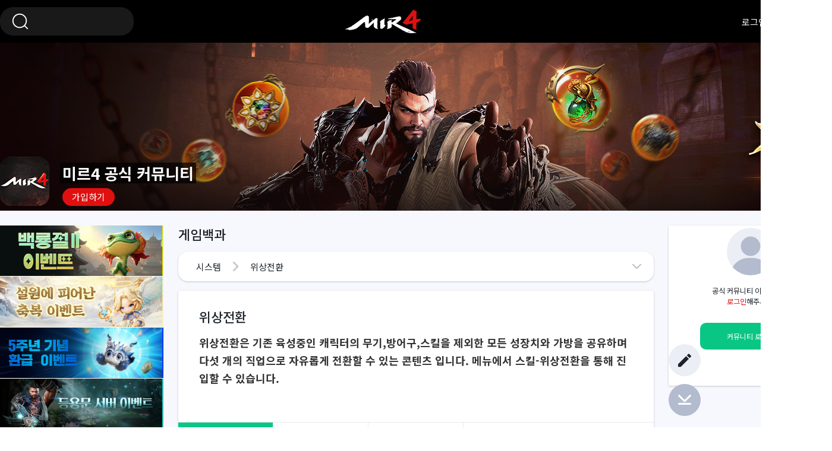

--- FILE ---
content_type: text/html; charset=UTF-8
request_url: https://forum.mir4.co.kr/post/51750
body_size: 85444
content:
<!DOCTYPE html>
<html lang="ko">

<head>
    <meta charset="utf-8">
    <meta name="viewport">
    <meta http-equiv="X-UA-Compatible" content="IE=EDGE">

    <!-- Facebook -->
    <meta property="og:type" content="website">
    <meta property="og:site_name" content="forum.mir4.co.kr">
    <meta property="og:url" content="https://forum.mir4.co.kr/post/51750">
    <meta property="og:title"
          content="위상전환">
    <meta property="og:locale" content="ko_KR">
    <meta property="og:image" content="https://mir4-live-hp.wemade.com/mir4-forum/og-image/og-guide.jpg">
    <meta property="og:secure_url" content="https://mir4-live-hp.wemade.com/mir4-forum/og-image/og-guide.jpg">
    <meta property="og:description" content="위상전환은 기존 육성중인 캐릭터의 무기,방어구,스킬을 제외한 모든 성장치와 가방을 공유하며 다섯 개의 직업으로 자유롭게 전환할 수 있는 콘텐츠 입니다. 메뉴에서 스킬-위상전환을 통...">

    <meta name="twitter:card" content="summary_large_image" />

    <meta name="twitter:url" content="forum.mir4.co.kr">
    <meta name="twitter:title" content="위상전환">
    <meta name="twitter:image" content="https://mir4-live-hp.wemade.com/mir4-forum/og-image/og-guide.jpg">
    <meta name="twitter:description" content="위상전환은 기존 육성중인 캐릭터의 무기,방어구,스킬을 제외한 모든 성장치와 가방을 공유하며 다섯 개의 직업으로 자유롭게 전환할 수 있는 콘텐츠 입니다. 메뉴에서 스킬-위상전환을 통...">

    <meta name="author" content="WEMADE">
    <meta name="description" content="미르4 공식 커뮤니티">

    <meta name="naver-site-verification" content="28fa02fc7b62295a49c7ad4b7873af4406f0faec" />
    <meta name="robots" content="index,follow">

    <title>미르4 공식 커뮤니티</title>
    <script src="https://mir4-live-hp.wemade.com/mir4-forum/js/desktop/first.js"></script>
    <link rel="shortcut icon" href="https://mir4-live-hp.wemade.com/mir4-forum/img/favicon.ico">
        <link rel="stylesheet" href="https://mir4-live-hp.wemade.com/thirdparty/froala-editor/3.2.6-1/css/froala_editor.pkgd.min.css">
        <link rel="stylesheet"
        href="https://mir4-live-hp.wemade.com/mir4-forum/css/desktop/common-center.css?v=32">
    <link rel="stylesheet"
        href="https://mir4-live-hp.wemade.com/mir4-forum/css/desktop/layout-center/style.css?v=32">

        <link rel="stylesheet"
        href="https://mir4-live-hp.wemade.com/mir4-forum/css/desktop/board-center/style.css?v=32">
            <link rel="stylesheet"
        href="https://mir4-live-hp.wemade.com/mir4-forum/css/desktop/sub.css?v=32">
    
    <link rel="preconnect" href="https://fonts.googleapis.com">
    <link rel="preconnect" href="https://fonts.gstatic.com" crossorigin>
    <link rel="stylesheet"
        href="https://fonts.googleapis.com/css2?family=Noto+Sans+KR:wght@300;400;500;700;900&family=Roboto:wght@300;400;500;700;900&display=swap">

    <script src="https://mir4-live-hp.wemade.com/mir4-forum/js/vendor/jquery-1.12.2.min.js">
    </script>
    <script src="https://mir4-live-hp.wemade.com/mir4-forum/js/vendor/jquery.modal.min.js"></script>
    <script src="https://mir4-live-hp.wemade.com/mir4-forum/js/vendor/swiper.min.js"></script>
        <script src="https://mir4-live-hp.wemade.com/mir4-forum/js/vendor/iscroll-probe.js"></script>
        <script
        src="https://mir4-live-hp.wemade.com/mir4-forum/js/desktop/desktop-center.js?v=32">
    </script>

                <script type="text/javascript" src="https://forum.mir4.co.kr/assets/js/sns.js"></script>
        <link rel="canonical" href="https://forum.mir4.co.kr/post/51750" />        <link rel="stylesheet" type="text/css" href="https://forum.mir4.co.kr/assets/css/jquery.simple-dtpicker.css" />
        <script type="text/javascript" src="https://forum.mir4.co.kr/assets/js/jquery.simple-dtpicker.js"></script>
    <script type="text/javascript">
    // 자바스크립트에서 사용하는 전역변수 선언
    var cb_url = "https://forum.mir4.co.kr";
    var cb_cookie_domain = "";
    var cb_charset = "UTF-8";
    var cb_time_ymd = "2026-01-27";
    var cb_time_ymdhis = "2026-01-27 19:41:11";
    var layout_skin_path = "_layout/basic";
    var view_skin_path = "board/basic";
    var is_member = "";
    var is_admin = "";
    var cb_admin_url =
        "";
    var cb_board = "dictionary";
    var cb_board_url =
        cb_url + "/board/dictionary";
    var cb_device_type = "desktop";
    var cb_csrf_hash = "8d2a71111f2e9693dab517255975f29a";
    var cookie_prefix = "";
    var cb_noti_data = '';
    var cb_my_activity_data = '';
    </script>

    <!--[if lt IE 9]>
<script type="text/javascript" src="https://forum.mir4.co.kr/assets/js/html5shiv.min.js"></script>
<script type="text/javascript" src="https://forum.mir4.co.kr/assets/js/respond.min.js"></script>
<![endif]-->
    <script type="text/javascript" src="https://forum.mir4.co.kr/assets/js/common.js"></script>
    <script type="text/javascript" src="https://forum.mir4.co.kr/assets/js/jquery.validate.min.js"></script>
    <script type="text/javascript" src="https://forum.mir4.co.kr/assets/js/jquery.validate.extension.js"></script>
    <script type="text/javascript" src="https://forum.mir4.co.kr/assets/js/sideview.js"></script>
    <script type="text/javascript" src="https://forum.mir4.co.kr/assets/js/sns.js"></script>
    <script type="text/javascript" src="https://forum.mir4.co.kr/assets/js/js.cookie.js"></script>

    <!-- jQuery.ui Datepicker -->
    <link rel="stylesheet" type="text/css" href="https://forum.mir4.co.kr/assets/css/jquery-ui.min.css" />
    <!-- jquery-ui v.1.12.1 -->
    <script type="text/javascript" src="https://forum.mir4.co.kr/assets/js/jquery-ui.min.js"></script>
    <!-- jquery-ui v.1.12.1 -->
    <script type="text/javascript" src="https://forum.mir4.co.kr/assets/js/jquery.ui.datepicker-ko.min.js"></script>
    <!-- jquery-ui.datepicker-ko v.1.9.2 -->

    <!-- Global site tag (gtag.js) - Google Analytics -->
    <script async src="https://www.googletagmanager.com/gtag/js?id=UA-177377375-1">
    </script>
    <script>
    let isMobile = /iPhone|iPad|iPod|Android/i.test(navigator.userAgent);
    let isIOSMobile = navigator.platform === 'MacIntel' && navigator.maxTouchPoints > 1;
    if (!isMobile && isIOSMobile && cb_device_type === 'desktop') {
        //아이패드로 확인될경우 강제로 모바일VIEW
        set_cookie('device_view_type', 'mobile', 24, '/');
        location.reload();
    }

    window.dataLayer = window.dataLayer || [];

    function gtag() {
        dataLayer.push(arguments);
    }
    gtag('js', new Date());

    gtag('config', 'UA-177377375-1');
        </script>

    <script type="text/javascript" src="https://forum.mir4.co.kr/assets/js/clipboard.min.js"></script></head>

<body>
    <div id="container" class="container">
        <!-- Header -->
        <header id="header" class="header">
            <div class="header_inner">
                <h1 class="header_bi"><a href="/" onclick="gaevent('logo_btn')">미르4 공식 커뮤니티</a></h1>
                <div class="header_left"
                    style=''>
                    <!-- Header Form -->
                    <div class="header_form">
                        <form class="form_search" name="header_search" id="formHeaderSearch"
                            action="https://forum.mir4.co.kr/search" onSubmit="return headerSearch(this);">
                            <input type="hidden" name="findex"
                                value="" />
                            <input type="hidden" name="category_id"
                                value="" />
                            <input type="hidden" name="sfield" value="post_both" />
                            <!--<input type="hidden" name="sfield" value="post_content" />-->
                            <fieldset>
                                <legend>검색하기</legend>
                                <div class="wrap_search">
                                    <label for="search_btn"></label>
                                    <!--<input type="search" class="input_search" minlength="2" name="skeyword" id="skeyword" value=""  autocomplete="off">-->
                                    <input type="search" class="input_search" minlength="2" name="skeyword"
                                        id="skeyword" value=""
                                        autocomplete="off">
                                    <button type="submit" id="search_btn" class="btn_search">검색</button>
                                                                    </div>
                            </fieldset>
                        </form>
                        <script>
                        let currentSkeyword = "";

                        function search(searchkeyword) {
                            $('#skeyword').val(searchkeyword);
                            formHeaderSearch.submit();
                        }

                        function headerSearch(f) {
                            var skeyword = f.skeyword.value.replace(/(^\s*)|(\s*$)/g, '');
                            if (skeyword.length < 2) {
                                alert('2글자 이상으로 검색해 주세요');
                                f.skeyword.focus();
                                return false;
                            }
                            if (skeyword == currentSkeyword) return falsel;
                            gaevent('search_btn');
                        }

                        function del_keyword(sek_id) {
                            if (delete_keyword(sek_id)) {
                                if (sek_id === 'all') {
                                    $('#lately_search_content').empty()
                                } else {
                                    $('#searchkeyword_' + sek_id).hide();
                                }
                            } else {
                                alert('오류가 발생하였습니다. 관리자 에게 문의하세요');
                            }
                        }
                        </script>
                    </div>
                </div>
                <div class="header_right"
                    style=''>
                                        <a href="https://forum.mir4.co.kr/login?url=https://forum.mir4.co.kr/post/51750" onclick="gaevent('login_btn')">로그인</a>
                                    </div>
                            </div>
        </header>

        <div id="topCover" class="top_cover"
            style="background-color: #191b22;background-image: url(https://mir4-live-hp.wemade.com/mir4-forum/img/desktop/topcover/formulation.jpg?v=32);">
            <div class="top_cover_inner">
                <div class="top_cover_icon"></div>
                <div class="top_cover_desc">
                    <h2 class="top_cover_title"><a href='https://forum.mir4.co.kr/'>미르4 공식 커뮤니티</a></h2>
                    <div class="wrap_button">
                                                <a href="https://forum.mir4.co.kr/login?regist=1" class="red">가입하기</a>
                                                <!-- [Dev] 공유기능 홀딩 -->
                        <!-- <a href="#공유하기">공유하기</a> -->
                    </div>
                </div>
            </div>
        </div>


        <div class="middle">
            <div class="middle__inner">
                                                <nav id="nav" class="nav">
                    <div class="nav_wrap">
                        <ul class="nav_banner">
                                                                                                                                                                        <li>
                                <a href="https://forum.mir4.co.kr/post/89580" class="banner">
                                    <img src="https://mir4-live-hp.wemade.com/live/banner/subbanner/lnbbanner/530.jpg"
                                        alt="2026 백룡절 II 이벤트">
                                </a>
                            </li>
                                                                                                                                                                        <li>
                                <a href="https://forum.mir4.co.kr/post/89413" class="banner">
                                    <img src="https://mir4-live-hp.wemade.com/live/banner/subbanner/lnbbanner/524.jpg"
                                        alt="설원에 피어난 축복 이벤트">
                                </a>
                            </li>
                                                                                                                                                                        <li>
                                <a href="https://web-events.mir4.co.kr/5th_anniversary" class="banner">
                                    <img src="https://mir4-live-hp.wemade.com/live/banner/subbanner/lnbbanner/519.jpg"
                                        alt="5주년 기념 환급 이벤트">
                                </a>
                            </li>
                                                                                                                                                                        <li>
                                <a href="https://forum.mir4.co.kr/post/88941" class="banner">
                                    <img src="https://mir4-live-hp.wemade.com/live/banner/subbanner/lnbbanner/509.jpg"
                                        alt="등용문 서버 전용 이벤트 II">
                                </a>
                            </li>
                                                                                    
                        </ul>
                        <ul class="nav_gnb">
                                                        <li class="nav_item">
                                <a href="https://mir4.co.kr" class="nav_link"
                                    target="_blank"
                                     onclick="gaevent('menu_1depth_brand');"
                                    >
                                    <i class="brand"></i>
                                    <span>브랜드 사이트</span>
                                </a>
                                                            </li>
                                                        <li class="nav_item">
                                <a href="https://www.youtube.com/channel/UC7lgXEN_Kc7FcFqEvCPJ8lA?sub_confirmation=1" class="nav_link"
                                    target="_blank"
                                     onclick="gaevent('menu_1depth_youtube');"
                                    >
                                    <i class="youtube"></i>
                                    <span>공식 유튜브</span>
                                </a>
                                                            </li>
                                                        <li class="nav_item">
                                <a href="https://forum.mir4.co.kr/post/78237" class="nav_link"
                                     onclick="gaevent('menu_1depth_supporters');"
                                    >
                                    <i class="supporters"></i>
                                    <span>서포터즈 신룡용사단</span>
                                </a>
                                                            </li>
                                                        <li class="nav_item">
                                <a href="" class="nav_link"
                                    aria-expanded="false"
                                     onclick="gaevent('menu_1depth_news');"
                                    >
                                    <i class="news"></i>
                                    <span>새소식</span>
                                </a>
                                                                <ul class="nav_gnb_depth2">
                                                                        <li class="nav_item">
                                        <a href="https://forum.mir4.co.kr/board/notice"
                                            aria-icon="" class="nav_link"
                                            onclick="gaevent('menu_depth2_notice');"
                                            ><span>공지사항</span></a>
                                    </li>
                                                                        <li class="nav_item">
                                        <a href="https://forum.mir4.co.kr/board/patchnote"
                                            aria-icon="" class="nav_link"
                                            onclick="gaevent('menu_depth2_patchnote');"
                                            ><span>패치노트</span></a>
                                    </li>
                                                                        <li class="nav_item">
                                        <a href="https://forum.mir4.co.kr/board/gmpost"
                                            aria-icon="image" class="nav_link"
                                            onclick="gaevent('menu_depth2_gmpost');"
                                            ><span>GM서신</span></a>
                                    </li>
                                                                    </ul>
                                                            </li>
                                                        <li class="nav_item">
                                <a href="" class="nav_link"
                                    aria-expanded="false"
                                     onclick="gaevent('menu_1depth_rank');"
                                    >
                                    <i class="ranking"></i>
                                    <span>랭킹</span>
                                </a>
                                                                <ul class="nav_gnb_depth2">
                                                                        <li class="nav_item">
                                        <a href="https://forum.mir4.co.kr/rank?ranktype=1"
                                            aria-icon="" class="nav_link"
                                            onclick="gaevent('menu_depth2_rank?ranktype=1');"
                                            ><span>전투력 랭킹</span></a>
                                    </li>
                                                                        <li class="nav_item">
                                        <a href="https://forum.mir4.co.kr/rank?ranktype=1000"
                                            aria-icon="" class="nav_link"
                                            onclick="gaevent('menu_depth2_rank?ranktype=1000');"
                                            ><span>직업 랭킹</span></a>
                                    </li>
                                                                        <li class="nav_item">
                                        <a href="https://forum.mir4.co.kr/rank?ranktype=4"
                                            aria-icon="" class="nav_link"
                                            onclick="gaevent('menu_depth2_rank?ranktype=4');"
                                            ><span>문파 랭킹</span></a>
                                    </li>
                                                                    </ul>
                                                            </li>
                                                        <li class="nav_item">
                                <a href="" class="nav_link"
                                    aria-expanded="false"
                                     onclick="gaevent('menu_1depth_war');"
                                    >
                                    <i class="capture"></i>
                                    <span>전쟁</span>
                                </a>
                                                                <ul class="nav_gnb_depth2">
                                                                        <li class="nav_item">
                                        <a href="https://forum.mir4.co.kr/war/hiddenvalley"
                                            aria-icon="" class="nav_link"
                                            onclick="gaevent('menu_depth2_war/hiddenvalley');"
                                            ><span>비곡점령전</span></a>
                                    </li>
                                                                        <li class="nav_item">
                                        <a href="https://forum.mir4.co.kr/war/castlesiege"
                                            aria-icon="" class="nav_link"
                                            onclick="gaevent('menu_depth2_war/castlesiege');"
                                            ><span>비천공성전</span></a>
                                    </li>
                                                                        <li class="nav_item">
                                        <a href="https://forum.mir4.co.kr/war/sabuksiege"
                                            aria-icon="" class="nav_link"
                                            onclick="gaevent('menu_depth2_war/sabuksiege');"
                                            ><span>사북쟁패</span></a>
                                    </li>
                                                                    </ul>
                                                            </li>
                                                        <li class="nav_item">
                                <a href="" class="nav_link"
                                    aria-expanded="false"
                                     onclick="gaevent('menu_1depth_community');"
                                    aria-new="true" >
                                    <i class="forum"></i>
                                    <span>커뮤니티</span>
                                </a>
                                                                <ul class="nav_gnb_depth2">
                                                                        <li class="nav_item">
                                        <a href="https://forum.mir4.co.kr/board/free"
                                            aria-icon="" class="nav_link"
                                            onclick="gaevent('menu_depth2_free');"
                                            aria-new="true"
                                            ><span>자유 게시판</span></a>
                                    </li>
                                                                        <li class="nav_item">
                                        <a href="https://forum.mir4.co.kr/board/class"
                                            aria-icon="" class="nav_link"
                                            onclick="gaevent('menu_depth2_class');"
                                            ><span>직업 게시판</span></a>
                                    </li>
                                                                        <li class="nav_item">
                                        <a href="https://forum.mir4.co.kr/board/clanrecruit"
                                            aria-icon="" class="nav_link"
                                            onclick="gaevent('menu_depth2_clanrecruit');"
                                            ><span>문파 모집 게시판</span></a>
                                    </li>
                                                                        <li class="nav_item">
                                        <a href="https://forum.mir4.co.kr/board/playtip"
                                            aria-icon="" class="nav_link"
                                            onclick="gaevent('menu_depth2_playtip');"
                                            ><span>공략 게시판</span></a>
                                    </li>
                                                                    </ul>
                                                            </li>
                                                        <li class="nav_item">
                                <a href="" class="nav_link"
                                    aria-expanded="false"
                                     onclick="gaevent('menu_1depth_worldboard');"
                                    >
                                    <i class="world2"></i>
                                    <span>월드게시판</span>
                                </a>
                                                                <ul class="nav_gnb_depth2">
                                                                        <li class="nav_item">
                                        <a href="https://forum.mir4.co.kr/board/server?worldgroup=11"
                                            aria-icon="" class="nav_link"
                                            onclick="gaevent('menu_depth2_server?worldgroup=11');"
                                            ><span>백룡</span></a>
                                    </li>
                                                                        <li class="nav_item">
                                        <a href="https://forum.mir4.co.kr/board/server?worldgroup=12"
                                            aria-icon="" class="nav_link"
                                            onclick="gaevent('menu_depth2_server?worldgroup=12');"
                                            ><span>흑룡</span></a>
                                    </li>
                                                                        <li class="nav_item">
                                        <a href="https://forum.mir4.co.kr/board/server?worldgroup=13"
                                            aria-icon="" class="nav_link"
                                            onclick="gaevent('menu_depth2_server?worldgroup=13');"
                                            ><span>황룡</span></a>
                                    </li>
                                                                        <li class="nav_item">
                                        <a href="https://forum.mir4.co.kr/board/server?worldgroup=14"
                                            aria-icon="" class="nav_link"
                                            onclick="gaevent('menu_depth2_server?worldgroup=14');"
                                            ><span>도관</span></a>
                                    </li>
                                                                        <li class="nav_item">
                                        <a href="https://forum.mir4.co.kr/board/server?worldgroup=91"
                                            aria-icon="" class="nav_link"
                                            onclick="gaevent('menu_depth2_server?worldgroup=91');"
                                            ><span>등용문</span></a>
                                    </li>
                                                                    </ul>
                                                            </li>
                                                        <li class="nav_item">
                                <a href="" class="nav_link"
                                    aria-expanded="false"
                                     onclick="gaevent('menu_1depth_media');"
                                    >
                                    <i class="media"></i>
                                    <span>미디어</span>
                                </a>
                                                                <ul class="nav_gnb_depth2">
                                                                        <li class="nav_item">
                                        <a href="https://forum.mir4.co.kr/board/medianow"
                                            aria-icon="video" class="nav_link"
                                            onclick="gaevent('menu_depth2_medianow');"
                                            ><span>미르4 NOW</span></a>
                                    </li>
                                                                        <li class="nav_item">
                                        <a href="https://forum.mir4.co.kr/board/mediatip"
                                            aria-icon="video" class="nav_link"
                                            onclick="gaevent('menu_depth2_mediatip');"
                                            ><span>동영상 공략</span></a>
                                    </li>
                                                                    </ul>
                                                            </li>
                                                        <li class="nav_item">
                                <a href="" class="nav_link"
                                    aria-expanded="false"
                                     onclick="gaevent('menu_1depth_gameguide');"
                                    >
                                    <i class="gameguide"></i>
                                    <span>게임 가이드</span>
                                </a>
                                                                <ul class="nav_gnb_depth2">
                                                                        <li class="nav_item">
                                        <a href="https://forum.mir4.co.kr/board/bigintip"
                                            aria-icon="" class="nav_link"
                                            onclick="gaevent('menu_depth2_bigintip');"
                                            ><span>기본 가이드</span></a>
                                    </li>
                                                                        <li class="nav_item">
                                        <a href="https://forum.mir4.co.kr/board/dictionary"
                                            aria-icon="" class="nav_link"
                                            onclick="gaevent('menu_depth2_dictionary');"
                                            ><span>게임백과</span></a>
                                    </li>
                                                                    </ul>
                                                            </li>
                                                        <li class="nav_item">
                                <a href="" class="nav_link"
                                    aria-expanded="false"
                                     onclick="gaevent('menu_1depth_event');"
                                    >
                                    <i class="event"></i>
                                    <span>이벤트</span>
                                </a>
                                                                <ul class="nav_gnb_depth2">
                                                                        <li class="nav_item">
                                        <a href="https://forum.mir4.co.kr/board/event?event_category=1"
                                            aria-icon="image" class="nav_link"
                                            onclick="gaevent('menu_depth2_event?event_category=1');"
                                            ><span>진행중 이벤트</span></a>
                                    </li>
                                                                        <li class="nav_item">
                                        <a href="https://forum.mir4.co.kr/board/runevent"
                                            aria-icon="" class="nav_link"
                                            onclick="gaevent('menu_depth2_runevent');"
                                            ><span>이벤트 참여</span></a>
                                    </li>
                                                                        <li class="nav_item">
                                        <a href="https://forum.mir4.co.kr/board/event?event_category=3"
                                            aria-icon="" class="nav_link"
                                            onclick="gaevent('menu_depth2_event?event_category=3');"
                                            ><span>당첨자 발표</span></a>
                                    </li>
                                                                    </ul>
                                                            </li>
                                                        <li class="nav_item">
                                <a href="" class="nav_link"
                                    aria-expanded="false"
                                     onclick="gaevent('menu_1depth_coupon');"
                                    >
                                    <i class="discount"></i>
                                    <span>쿠폰</span>
                                </a>
                                                                <ul class="nav_gnb_depth2">
                                                                        <li class="nav_item">
                                        <a href="https://forum.mir4.co.kr/coupon"
                                            aria-icon="" class="nav_link"
                                            onclick="gaevent('menu_depth2_coupon');"
                                            ><span>쿠폰 사용</span></a>
                                    </li>
                                                                    </ul>
                                                            </li>
                                                        <li class="nav_item">
                                <a href="https://forum.mir4.co.kr/helptool/change_domain/cs" class="nav_link"
                                    target="_blank"
                                     onclick="gaevent('menu_1depth_customer');"
                                    >
                                    <i class="customer"></i>
                                    <span>고객센터</span>
                                </a>
                                                            </li>
                            
                                                        <!--
            <li class="nav_item">
              <a href="https://mir4.co.kr/community/0/0" class="nav_link" target="_blank" onclick="gaevent('menu2_brand');">
                <i class="brand"></i>
                <span>브랜드 사이트</span>
              </a>
            </li>
            <li class="nav_item">
              <a href="https://www.youtube.com/channel/UC7lgXEN_Kc7FcFqEvCPJ8lA?sub_confirmation=1" class="nav_link" target="_blank" onclick="gaevent('menu3_youtube');">
                <i class="youtube"></i>
                <span>공식 유튜브</span>
              </a>
            </li>
            <li class="nav_item">
              <a href="/" class="nav_link" aria-expanded="false" >
                <i class="news"></i>
                <span>새소식</span>
              </a>
              <ul class="nav_gnb_depth2">
                <li class="nav_item">
                  <a href="https://forum.mir4.co.kr/board/notice" class="nav_link" onclick="gaevent('menu4_notice');" ><span>공지사항</span></a>
                </li>
                <li class="nav_item">
                  <a href="https://forum.mir4.co.kr/board/gmpost" class="nav_link" aria-icon="image" onclick="gaevent('menu5_gmpost');" ><span>GM서신</span></a>
                </li>
              </ul>
            </li>
            <li class="nav_item">
              <a href="/" class="nav_link" aria-expanded="false" aria-new="true">
                <i class="forum"></i>
                <span>커뮤니티</span>
              </a>
              <ul class="nav_gnb_depth2">
                <li class="nav_item">
                  <a href="https://forum.mir4.co.kr/board/free" class="nav_link" onclick="gaevent('menu8_free');" aria-new="true"><span>자유 게시판</span></a>
                </li>
                <li class="nav_item">
                  <a href="https://forum.mir4.co.kr/board/attendance" class="nav_link" onclick="gaevent('menu9_attendance');" ><span>출석 게시판</span></a>
                </li>
                <li class="nav_item">
                  <a href="https://forum.mir4.co.kr/board/clanrecruit" class="nav_link" onclick="gaevent('menu10_clanrecruit');" ><span>문파 모집 게시판</span></a>
                </li>
              </ul>
            </li>
            <li class="nav_item">
              <a href="/" class="nav_link" aria-expanded="false" onclick="gaevent('menu11_media');" >
                <i class="media"></i>
                <span>미디어</span>
              </a>
              <ul class="nav_gnb_depth2">
                <li class="nav_item">
                  <a href="https://forum.mir4.co.kr/board/media" class="nav_link" aria-icon="video" ><span>언박싱미르4</span></a>
                </li>
                <li class="nav_item">
                  <a href="https://forum.mir4.co.kr/board/medianow" class="nav_link" aria-icon="video" ><span>미르4 NOW</span></a>
                </li>                
              </ul>
            </li>
            <li class="nav_item">
              <a href="/" class="nav_link" aria-expanded="false" >
                <i class="career"></i>
                <span>직업별 게시판</span>
              </a>
              <ul class="nav_gnb_depth2">
                <li class="nav_item">
                  <a href="https://forum.mir4.co.kr/board/class?category_id=1" class="nav_link" onclick="gaevent('menu12_class_1');" ><span>전사</span></a>
                </li>
                <li class="nav_item">
                  <a href="https://forum.mir4.co.kr/board/class?category_id=2" class="nav_link" onclick="gaevent('menu13_class_2');" ><span>술사</span></a>
                </li>
                <li class="nav_item">
                  <a href="https://forum.mir4.co.kr/board/class?category_id=3" class="nav_link" onclick="gaevent('menu14_class_3');" ><span>도사</span></a>
                </li>
                <li class="nav_item">
                  <a href="https://forum.mir4.co.kr/board/class?category_id=4" class="nav_link" onclick="gaevent('menu15_class_4');" ><span>무사</span></a>
                </li>
              </ul>
            </li>
            <li class="nav_item">
              <a href="/" class="nav_link" aria-expanded="false" >
                <i class="gameguide"></i>
                <span>게임 가이드</span>
              </a>
              <ul class="nav_gnb_depth2">
                <li class="nav_item">
                  <a href="https://forum.mir4.co.kr/board/bigintip" class="nav_link" onclick="gaevent('menu16_bigintip');" ><span>초보자 가이드</span></a>
                </li>
                <li class="nav_item">
                  <a href="https://forum.mir4.co.kr/board/dictionary" class="nav_link" onclick="gaevent('menu17_dictoinary');" ><span>게임백과</span></a>
                </li>
              </ul>
            </li>
            <li class="nav_item">
              <a href="/" class="nav_link" aria-expanded="false" >
                <i class="event"></i>
                <span>이벤트</span>
              </a>
              <ul class="nav_gnb_depth2">
                <li class="nav_item">
                  <a href="https://forum.mir4.co.kr/board/event?event_category=1" class="nav_link"  aria-icon="image" onclick="gaevent('menu18_event');" ><span>진행중 이벤트</span></a>
                </li>
                <li class="nav_item">
                  <a href="https://forum.mir4.co.kr/board/runevent" class="nav_link" onclick="gaevent('menu19_runevent');" ><span>이벤트 참여</span></a>
                </li>
                <li class="nav_item">
                  <a href="https://forum.mir4.co.kr/board/event?event_category=3" class="nav_link" onclick="gaevent('menu20_event');" ><span>당첨자 발표</span></a>
                </li>                
              </ul>
            </li>
            <li class="nav_item">
              <a href="/" class="nav_link" aria-expanded="false" >
                <i class="cbt"></i>
                <span>CBT(참여자 전용)</span>
              </a>
              <ul class="nav_gnb_depth2">
                <li class="nav_item" >
                  <a href="https://forum.mir4.co.kr/board/cbtrunevent" class="nav_link" onclick="gaevent('menu6_cbtrunevent');"><span>CBT 이벤트 참여(종료)</span></a>
                </li>
                <li class="nav_item" >
                  <a href="https://forum.mir4.co.kr/board/cbtreport" class="nav_link" onclick="gaevent('menu7_cbtreport');"><span>CBT 제보 게시판(종료)</span></a>
                </li>
              </ul>
            </li>
            <li class="nav_item">
              <a href="https://forum.mir4.co.kr/helptool/change_domain/cs" class="nav_link" target="_blank" onclick="gaevent('menu20_customer');">
                <i class="customer"></i>
                <span>고객센터</span>
              </a>
            </li> -->

                        </ul>
                    </div>
                </nav>
                                <!-- main start -->
                  <main id="content" class="content">
        <!-- 공통 버튼영역 -->
    <div id="buttonFloating" class="button_floating">
      <button type="button" class="btn toggle" aria-toggle="false">Toggle</button>
      <a href="#container" class="btn top">Top</a>
      <a href="#footer" class="btn bottom">Bottom</a>
      <ul class="hidden_items">
       
        <li class="item write"><a href="javascript:alert('생성된 캐릭터가 없습니다. 게임에서 캐릭터 생성 후 이용할 수 있습니다.');" class="btn" id="wirte_btn">글쓰기</a></li>
        <li class="item bookmark"><a href="https://forum.mir4.co.kr/user/scrap" class="btn" id="bookmark_btn">즐겨찾기</a></li>
        <!--<li class="item customer" style="display: block;"><a href="#layerMiniCustomer" id="btnMiniCustomer" class="btn" aria-expanded="false">미니 고객센터</a></li>-->
      </ul>

      <!-- 미니 고객센터 레이어팝업 -->
      
      <div id="layerMiniCustomer" class="layer_minicustomer">
        <h3 class="title">미니 고객센터</h3>
        <div class="wrap_message">
          <p>반가워요!</p>
          <p>무엇을 도와드릴까요?</p>
        </div>
        <ul class="list_links">
          <li>
            <a href="##Help1" class="link"><span class="link_inner">게임 <em>접속</em>이 안돼요.</span></a>
            <div class="mini_view">
              <p>게임 이용 중 알 수 없는 버그/오류 현상이 발생하셨나요? <br>겪으신 문제에 대해 상세히 기재하여 아래 [1:1문의하기]를 이용 해주시면 최대한 빠르게 확인하여 답변을 드릴 수 있도록 노력 하겠습니다. <br>* 문의 접수 시 관련 스크린샷을 촬영해 주세요.<br>* 문의 접수 시 관련 스크린샷을 촬영해 주세요.</p>
            </div>
          </li>
          <li>
            <a href="##Help2" class="link"><span class="link_inner">게임 <em>속도</em>가 느려졌어요.</span></a>
            <div class="mini_view">
              <p>게임 이용 중 알 수 없는 버그/오류 현상이 발생하셨나요? <br>겪으신 문제에 대해 상세히 기재하여 아래 [1:1문의하기]를 이용 해주시면 최대한 빠르게 확인하여 답변을 드릴 수 있도록 노력 하겠습니다. <br>* 문의 접수 시 관련 스크린샷을 촬영해 주세요.<br>* 문의 접수 시 관련 스크린샷을 촬영해 주세요.</p>
            </div>
          </li>
          <li>
            <a href="##Help3" class="link"><span class="link_inner">캐릭터 <em>슬롯 순서 변경</em>이 안돼요.</span></a>
            <div class="mini_view">
              <p>게임 이용 중 알 수 없는 버그/오류 현상이 발생하셨나요? <br>겪으신 문제에 대해 상세히 기재하여 아래 [1:1문의하기]를 이용 해주시면 최대한 빠르게 확인하여 답변을 드릴 수 있도록 노력 하겠습니다. <br>* 문의 접수 시 관련 스크린샷을 촬영해 주세요.<br>* 문의 접수 시 관련 스크린샷을 촬영해 주세요.</p>
            </div>
          </li>
          <li>
            <a href="##Help4" class="link"><span class="link_inner">월 <em>결제 한도</em>는 얼마인가요?</span></a>
            <div class="mini_view">
              <p>게임 이용 중 알 수 없는 버그/오류 현상이 발생하셨나요? <br>겪으신 문제에 대해 상세히 기재하여 아래 [1:1문의하기]를 이용 해주시면 최대한 빠르게 확인하여 답변을 드릴 수 있도록 노력 하겠습니다. <br>* 문의 접수 시 관련 스크린샷을 촬영해 주세요.<br>* 문의 접수 시 관련 스크린샷을 촬영해 주세요.</p>
            </div>
          </li>
          <li>
            <a href="##Help5" class="link"><span class="link_inner"><em>쿠폰</em>등록이 안돼요.</span></a>
            <div class="mini_view">
              <p>게임 이용 중 알 수 없는 버그/오류 현상이 발생하셨나요? <br>겪으신 문제에 대해 상세히 기재하여 아래 [1:1문의하기]를 이용 해주시면 최대한 빠르게 확인하여 답변을 드릴 수 있도록 노력 하겠습니다. <br>* 문의 접수 시 관련 스크린샷을 촬영해 주세요.<br>* 문의 접수 시 관련 스크린샷을 촬영해 주세요.</p>
            </div>
          </li>
        </ul>
        <div class="wrap_button">
          <a href="https://forum.mir4.co.kr/helptool/change_domain/cs" id="btnMoreMiniCustomer" class="btn" target="_blank">다른 내용도 궁금해요!</a>
        </div>
      </div>
    </div>
            
    <input type="hidden" value="https://forum.mir4.co.kr/post/51750" id="url" style="display:none;">
    <h2 class="content_title">게임백과</h2>

    <div class="rank_section">
        <div class="select_custom type_depth2">
          <h3 class="custom_title common_box">
            <a href="javascript:;">시스템</a>
            <a href="javascript:;">위상전환</a>
          </h3>
          <div class="select_list common_box">
            <div class="depth1">
              <ul>
                                <li class="" data-close="false">
                    <a href="javascript:move_category('1');">성장</a>
                </li>
                                <li class="" data-close="false">
                    <a href="javascript:move_category('2');">임무</a>
                </li>
                                <li class="" data-close="false">
                    <a href="javascript:move_category('3');">커뮤니티</a>
                </li>
                                <li class="" data-close="false">
                    <a href="javascript:move_category('4');">콘텐츠</a>
                </li>
                                <li class="active" data-close="false">
                    <a href="javascript:move_category('6');">시스템</a>
                </li>
                                <li class="" data-close="false">
                    <a href="javascript:move_category('7');">정복 서버</a>
                </li>
                                <li class="" data-close="false">
                    <a href="javascript:move_category('8');">전쟁</a>
                </li>
                                <li class="" data-close="false">
                    <a href="javascript:move_category('9');">위업</a>
                </li>
                              </ul>
            </div>
            
                    <div class="depth2" id="depth2_1" style="display:none;">
                        <ul>
                        
                            <li class="" data-close="true">
                                <a href="https://forum.mir4.co.kr/post/87672">장경각</a>
                            </li>
                            
                            <li class="" data-close="true">
                                <a href="https://forum.mir4.co.kr/post/87236">고대 신물</a>
                            </li>
                            
                            <li class="" data-close="true">
                                <a href="https://forum.mir4.co.kr/post/86027">천지합일</a>
                            </li>
                            
                            <li class="" data-close="true">
                                <a href="https://forum.mir4.co.kr/post/84554">전승 장비</a>
                            </li>
                            
                            <li class="" data-close="true">
                                <a href="https://forum.mir4.co.kr/post/84008">마령주</a>
                            </li>
                            
                            <li class="" data-close="true">
                                <a href="https://forum.mir4.co.kr/post/77626">용신기</a>
                            </li>
                            
                            <li class="" data-close="true">
                                <a href="https://forum.mir4.co.kr/post/69967">보패</a>
                            </li>
                            
                            <li class="" data-close="true">
                                <a href="https://forum.mir4.co.kr/post/1389">보감</a>
                            </li>
                            
                            <li class="" data-close="true">
                                <a href="https://forum.mir4.co.kr/post/1388">정령</a>
                            </li>
                            
                            <li class="" data-close="true">
                                <a href="https://forum.mir4.co.kr/post/1387">제작공방</a>
                            </li>
                            
                            <li class="" data-close="true">
                                <a href="https://forum.mir4.co.kr/post/1386">대장간</a>
                            </li>
                            
                            <li class="" data-close="true">
                                <a href="https://forum.mir4.co.kr/post/1385">수련</a>
                            </li>
                            
                            <li class="" data-close="true">
                                <a href="https://forum.mir4.co.kr/post/1384">스킬</a>
                            </li>
                            
                            <li class="" data-close="true">
                                <a href="https://forum.mir4.co.kr/post/1383">캐릭터</a>
                            </li>
                            
                        </ul>
                    </div>
                    <div class="depth2" id="depth2_2" style="display:none;">
                        <ul>
                        
                            <li class="" data-close="true">
                                <a href="https://forum.mir4.co.kr/post/1397">기연</a>
                            </li>
                            
                            <li class="" data-close="true">
                                <a href="https://forum.mir4.co.kr/post/1396">과제</a>
                            </li>
                            
                            <li class="" data-close="true">
                                <a href="https://forum.mir4.co.kr/post/1395">임무</a>
                            </li>
                            
                            <li class="" data-close="true">
                                <a href="https://forum.mir4.co.kr/post/1392">토벌</a>
                            </li>
                            
                            <li class="" data-close="true">
                                <a href="https://forum.mir4.co.kr/post/1391">차원문</a>
                            </li>
                            
                        </ul>
                    </div>
                    <div class="depth2" id="depth2_3" style="display:none;">
                        <ul>
                        
                            <li class="" data-close="true">
                                <a href="https://forum.mir4.co.kr/post/3536">채팅</a>
                            </li>
                            
                            <li class="" data-close="true">
                                <a href="https://forum.mir4.co.kr/post/1424">랭킹</a>
                            </li>
                            
                            <li class="" data-close="true">
                                <a href="https://forum.mir4.co.kr/post/1403">문파</a>
                            </li>
                            
                            <li class="" data-close="true">
                                <a href="https://forum.mir4.co.kr/post/1399">파티</a>
                            </li>
                            
                            <li class="" data-close="true">
                                <a href="https://forum.mir4.co.kr/post/1398">은원</a>
                            </li>
                            
                        </ul>
                    </div>
                    <div class="depth2" id="depth2_4" style="display:none;">
                        <ul>
                        
                            <li class="" data-close="true">
                                <a href="https://forum.mir4.co.kr/post/87917">무극도</a>
                            </li>
                            
                            <li class="" data-close="true">
                                <a href="https://forum.mir4.co.kr/post/87671">적월연옥</a>
                            </li>
                            
                            <li class="" data-close="true">
                                <a href="https://forum.mir4.co.kr/post/85097">생사곡</a>
                            </li>
                            
                            <li class="" data-close="true">
                                <a href="https://forum.mir4.co.kr/post/76058">용계의 균열</a>
                            </li>
                            
                            <li class="" data-close="true">
                                <a href="https://forum.mir4.co.kr/post/72904">스페셜 보스</a>
                            </li>
                            
                            <li class="" data-close="true">
                                <a href="https://forum.mir4.co.kr/post/53140">문파원정/문파도전</a>
                            </li>
                            
                            <li class="" data-close="true">
                                <a href="https://forum.mir4.co.kr/post/52087">초월드 보스</a>
                            </li>
                            
                            <li class="" data-close="true">
                                <a href="https://forum.mir4.co.kr/post/50192">생령의 습격</a>
                            </li>
                            
                            <li class="" data-close="true">
                                <a href="https://forum.mir4.co.kr/post/49446">원정대</a>
                            </li>
                            
                        </ul>
                    </div>
                    <div class="depth2" id="depth2_6" style="display:;">
                        <ul>
                        
                            <li class="" data-close="true">
                                <a href="https://forum.mir4.co.kr/post/88440">승화단</a>
                            </li>
                            
                            <li class="" data-close="true">
                                <a href="https://forum.mir4.co.kr/post/87565">신화 장비</a>
                            </li>
                            
                            <li class="" data-close="true">
                                <a href="https://forum.mir4.co.kr/post/87243">등용문 서버</a>
                            </li>
                            
                            <li class="" data-close="true">
                                <a href="https://forum.mir4.co.kr/post/54262">신룡의 약속</a>
                            </li>
                            
                            <li class="active" data-close="true">
                                <a href="https://forum.mir4.co.kr/post/51750">위상전환</a>
                            </li>
                            
                            <li class="" data-close="true">
                                <a href="https://forum.mir4.co.kr/post/39775">개인 창고</a>
                            </li>
                            
                            <li class="" data-close="true">
                                <a href="https://forum.mir4.co.kr/post/33720">표국 통행</a>
                            </li>
                            
                            <li class="" data-close="true">
                                <a href="https://forum.mir4.co.kr/post/1425">시스템</a>
                            </li>
                            
                            <li class="" data-close="true">
                                <a href="https://forum.mir4.co.kr/post/1394">통합 거래소</a>
                            </li>
                            
                        </ul>
                    </div>
                    <div class="depth2" id="depth2_7" style="display:none;">
                        <ul>
                        
                            <li class="" data-close="true">
                                <a href="https://forum.mir4.co.kr/post/75489">흑룡의 탑</a>
                            </li>
                            
                            <li class="" data-close="true">
                                <a href="https://forum.mir4.co.kr/post/73454">정복 서버</a>
                            </li>
                            
                        </ul>
                    </div>
                    <div class="depth2" id="depth2_8" style="display:none;">
                        <ul>
                        
                            <li class="" data-close="true">
                                <a href="https://forum.mir4.co.kr/post/89308">결투장</a>
                            </li>
                            
                            <li class="" data-close="true">
                                <a href="https://forum.mir4.co.kr/post/86028">문파대전</a>
                            </li>
                            
                            <li class="" data-close="true">
                                <a href="https://forum.mir4.co.kr/post/83881">어둠의 제단</a>
                            </li>
                            
                            <li class="" data-close="true">
                                <a href="https://forum.mir4.co.kr/post/79755">사북쟁패</a>
                            </li>
                            
                            <li class="" data-close="true">
                                <a href="https://forum.mir4.co.kr/post/79636">약탈전</a>
                            </li>
                            
                            <li class="" data-close="true">
                                <a href="https://forum.mir4.co.kr/post/79635">비천 공성전</a>
                            </li>
                            
                            <li class="" data-close="true">
                                <a href="https://forum.mir4.co.kr/post/79634">비곡 점령전</a>
                            </li>
                            
                            <li class="" data-close="true">
                                <a href="https://forum.mir4.co.kr/post/1393">영지</a>
                            </li>
                            
                        </ul>
                    </div>
                    <div class="depth2" id="depth2_9" style="display:none;">
                        <ul>
                        
                            <li class="" data-close="true">
                                <a href="https://forum.mir4.co.kr/post/88371">위업 보물</a>
                            </li>
                            
                            <li class="" data-close="true">
                                <a href="https://forum.mir4.co.kr/post/86873">신룡강림</a>
                            </li>
                            
                            <li class="" data-close="true">
                                <a href="https://forum.mir4.co.kr/post/72664">성물</a>
                            </li>
                            
                            <li class="" data-close="true">
                                <a href="https://forum.mir4.co.kr/post/1390">위업</a>
                            </li>
                            
                        </ul>
                    </div>          </div>
        </div>
    </div>

    <!-- 게시판 상세 -->
    <section class="section_view normal">
      <article class="article">
        <div class="article_inner">
          <div id="viewContent" id="view_contents" class="article_content fr-view">
            <h3 class="normal_title">위상전환</h3>
            <p><strong><span style="font-size: 18px;">위상전환은 기존 육성중인 캐릭터의 무기,방어구,스킬을 제외한 모든 성장치와 가방을 공유하며 다섯 개의 직업으로 자유롭게 전환할 수 있는 콘텐츠 입니다. 메뉴에서 스킬-위상전환을 통해 진입할 수 있습니다.</span></strong></p><p>&nbsp;</p>                        <div id="scollTabInView" class="scoll_tab">
                <div class="full_layout fix_layout">
                  <ul>
                                        <li class="active">
                      <a href="#!" data-scroll="#sect1"><p> 위상전환 조건</p></a>
                    </li>
                                        <li class="">
                      <a href="#!" data-scroll="#sect2"><p> 위상캐릭터 생성</p></a>
                    </li>
                                        <li class="">
                      <a href="#!" data-scroll="#sect3"><p> 위상전환 공유&nbsp;</p></a>
                    </li>
                                      </ul>
                </div>
                <div class="full_contents">
                                <div id="sect1" class="link_box">
                                    <h4 class="normal_sub_title"><p> 위상전환 조건</p></h4>
                                    <p><span class="fr-emoticon fr-deletable fr-emoticon-img" style="background: url(https://cdnjs.cloudflare.com/ajax/libs/emojione/2.0.1/assets/svg/2611.svg);">&nbsp;</span> 캐릭터 레벨 50이상부터 가능합니다</p><p><span class="fr-emoticon fr-deletable fr-emoticon-img" style="background: url(https://cdnjs.cloudflare.com/ajax/libs/emojione/2.0.1/assets/svg/2611.svg);">&nbsp;</span> 파티(토벌대 포함)에 미가입 상태여야 합니다.</p><p><span class="fr-emoticon fr-deletable fr-emoticon-img" style="background: url(https://cdnjs.cloudflare.com/ajax/libs/emojione/2.0.1/assets/svg/2611.svg);">&nbsp;</span> 캐릭터가 비천성에 위치해 있어야 합니다.</p><p><span class="fr-emoticon fr-deletable fr-emoticon-img" style="background: url(https://cdnjs.cloudflare.com/ajax/libs/emojione/2.0.1/assets/svg/2611.svg);">&nbsp;&nbsp;</span> 위상 캐릭터 생성 횟수별 필요 재화는 아래와 같습니다</p><p style="text-align: left;">- 1회 생성 : 동전 1,000,000</p><p style="text-align: left;">- 2회 생성 : 금화 4,000</p><p style="text-align: left;">- 3회 생성 : 금화 8,000</p><p style="text-align: left;">- 4회 생성 : 금화 12,000</p><p style="text-align: left;">- 5회 생성 : 금화 16,000</p><p>※ 위상 캐릭터 생성 후 위상 캐릭터와 진상 캐릭터의 직업을 변경하는 비용은 무료입니다.</p><p>※ 위상 생성권은 해당 회차에서 필요한 재화를 대신하여 소모할 수 있는 아이템이며, 사용 후 위상 생성 시 재화 소모량은 다음 회차로 변경됩니다.</p><p><br></p><p><span class="fr-emoticon fr-deletable fr-emoticon-img" style="background: url(https://cdnjs.cloudflare.com/ajax/libs/emojione/2.0.1/assets/svg/1f4cd.svg);">&nbsp;&nbsp;</span> 용어정리</p><p>- 진상 캐릭터 : 현재 선택된 캐릭터(직업)</p><p>- 위상 캐릭터 : 위상 전환으로 변환할 수 있는 캐릭터(직업)</p><p><br></p>
                                </div>
                                
                                <div id="sect2" class="link_box">
                                    <h4 class="normal_sub_title"><p> 위상캐릭터 생성</p></h4>
                                    <p>- 메뉴의 스킬-위상전환 탭을 통해 이동할 수 있습니다.</p><p><img src="https://mir4-live-hp.wemade.com/live/community/editor/2022/05/6faef7f249086863f19d2122a5a9053a.png" style="width: auto;" class="fr-fic fr-dib"></p><p>① 위상 생성 및 변경으로 다른 직업의 캐릭터로 플레이할 수 있습니다. 단, 최초로 생성하여 보유하고 있는 진상 캐릭터와 동일한 직업의 위상 캐릭터는 생성할 수 없습니다.</p><p>② 위상 전환에 필요한 조건을 확인 후 충족해야 위상 변경이 가능합니다.</p><p><span class="fr-emoticon fr-deletable fr-emoticon-img" style="background: url(https://cdnjs.cloudflare.com/ajax/libs/emojione/2.0.1/assets/svg/2757.svg);">&nbsp;</span> 위상 전환 이후 10분의 대기 시간이 적용됩니다.</p><p>③ 위상 전환 시 변경되는 직업의 스킬 정보를 미리 확인해 볼 수 있습니다.</p><p>④ 위상 변경 버튼을 누르면 변경과 동시에 캐릭터 선택 화면으로 이동하며 재접속 시 위상 전환한 직업으로 플레이가 가능합니다.</p><p><br></p>
                                </div>
                                
                                <div id="sect3" class="link_box">
                                    <h4 class="normal_sub_title"><p> 위상전환 공유&nbsp;</p></h4>
                                    <table border="0" cellpadding="0" cellspacing="0" style="margin-right: calc(0%); width: 100%;" width="664"><tbody><tr><td class="xl70" colspan="2" height="23" style="background-color: rgb(204, 204, 204);" width="49.24698795180723%"><div style="text-align: center;"><strong>진상 캐릭터 정보</strong></div></td><td class="xl65" style="background-color: rgb(204, 204, 204);" width="50.75301204819277%"><div style="text-align: center;"><strong>위상 캐릭터 전환 시 공유 정보</strong></div></td></tr><tr><td class="xl73" height="271" rowspan="13" style="width: 7.6768%;" width="12.801204819277109%"><div style="text-align: center;">성장 정보</div></td><td class="xl66" style="width: 46.7821%;" width="36.44578313253012%"><div style="text-align: center;">닉네임/호칭/레벨/경험치/성향치</div></td><td class="xl67" width="50.75301204819277%"><div style="text-align: center;">공유</div></td></tr><tr><td class="xl66" height="23" style="width: 46.7821%;" width="41.796200345423145%"><div style="text-align: center;">사망 페널티/활력/모드</div></td><td class="xl67" width="58.203799654576855%"><div style="text-align: center;">공유</div></td></tr><tr><td class="xl74" height="88" rowspan="4" style="width: 46.7821%;" width="41.796200345423145%"><div style="text-align: center;">장비</div></td><td class="xl81" rowspan="4" width="58.203799654576855%"><div style="text-align: center;"><strong>[위상생성]</strong></div><div style="text-align: center;">- 장착된 아이템을 잠금처리 후 장착이 해제 됩니다.&nbsp;</div><p style="text-align: center;">- 해제된 장비는 가방에 보관됩니다.&nbsp;</p><p style="text-align: center;">- 해제된 장비는 자동장착이 진행되지 않습니다.&nbsp;</p><p style="text-align: center;"><span><strong>[위상변경]</strong></span></p><p style="text-align: center;"><span>- 장착된 아이템을 잠금처리 하나 장착 해제 되지 않습니다.&nbsp;</span></p><div style="text-align: center;"><br></div></td></tr><tr style="text-align: center;"></tr><tr style="text-align: center;"></tr><tr style="text-align: center;"></tr><tr><td class="xl66" height="23" style="width: 46.7821%;" width="41.796200345423145%"><div style="text-align: center;">마석</div></td><td class="xl67" width="58.203799654576855%"><div style="text-align: center;">공유</div></td></tr><tr><td class="xl66" height="23" style="width: 46.7821%;" width="41.796200345423145%"><div style="text-align: center;">탑승</div></td><td class="xl67" width="58.203799654576855%"><div style="text-align: center;">공유</div></td></tr><tr><td class="xl66" height="23" style="width: 46.7821%;" width="41.796200345423145%"><div style="text-align: center;">정령/정령 보물</div></td><td class="xl67" width="58.203799654576855%"><div style="text-align: center;">공유</div></td></tr><tr><td class="xl66" height="23" style="width: 46.7821%;" width="41.796200345423145%"><div style="text-align: center;">체질/내공/폐관수련</div></td><td class="xl67" width="58.203799654576855%"><div style="text-align: center;">공유</div></td></tr><tr><td class="xl66" height="23" style="width: 46.7821%;" width="41.796200345423145%"><div style="text-align: center;">보감</div></td><td class="xl80" width="58.203799654576855%"><div style="text-align: center;">공유</div></td></tr><tr><td class="xl72" height="22" style="width: 46.7821%;" width="41.796200345423145%"><div style="text-align: center;">버프 아이템의 버프 효과</div></td><td class="xl69" width="58.203799654576855%"><div style="text-align: center;">공유</div></td></tr><tr><td class="xl72" height="22" style="width: 46.7821%; text-align: center;" width="41.796200345423145%">성물</td><td class="xl69" style="text-align: center;" width="58.203799654576855%">공유</td></tr><tr><td class="xl76" height="295" rowspan="13" style="width: 7.6768%;" width="12.801204819277109%"><div style="text-align: center;">　</div></td><td class="xl66" style="width: 46.7821%;" width="36.44578313253012%"><div style="text-align: center;">메인 퀘스트</div></td><td class="xl67" width="50.75301204819277%"><div style="text-align: center;">공유</div></td></tr><tr><td class="xl73" height="22" style="width: 46.7821%;" width="41.796200345423145%"><div style="text-align: center;">임무</div></td><td class="xl69" width="58.203799654576855%"><div style="text-align: center;">공유</div></td></tr><tr><td class="xl66" height="23" style="width: 46.7821%;" width="41.796200345423145%"><div style="text-align: center;">의뢰/기연</div></td><td class="xl67" width="58.203799654576855%"><div style="text-align: center;">공유</div></td></tr><tr><td class="xl66" height="23" style="width: 46.7821%;" width="41.796200345423145%"><div style="text-align: center;">업적/일일과제</div></td><td class="xl67" width="58.203799654576855%"><div style="text-align: center;">공유</div></td></tr><tr><td class="xl66" height="23" style="width: 46.7821%;" width="41.796200345423145%"><div style="text-align: center;">위업</div></td><td class="xl67" width="58.203799654576855%"><div style="text-align: center;">공유</div></td></tr><tr><td class="xl68" height="23" style="width: 46.7821%;" width="41.796200345423145%"><div style="text-align: center;">차원문(마방진,비정봉)</div></td><td class="xl79" width="58.203799654576855%"><div style="text-align: center;">입장 횟수를 진상과 위상이 공유</div></td></tr><tr><td class="xl68" height="22" style="width: 46.7821%;" width="41.796200345423145%"><div style="text-align: center;">토벌,보스토벌,문파원정</div></td><td class="xl79" width="58.203799654576855%"><div style="text-align: center;">입장 횟수를 진상과 위상이 공유</div></td></tr><tr><td class="xl66" height="23" style="width: 46.7821%;" width="41.796200345423145%"><div style="text-align: center;">문파</div></td><td class="xl67" width="58.203799654576855%"><div style="text-align: center;">공유</div></td></tr><tr><td class="xl68" height="23" style="width: 46.7821%;" width="41.796200345423145%"><div style="text-align: center;">은원 (친구,살생부,현상수배,지명수배)</div></td><td class="xl79" width="58.203799654576855%"><div style="text-align: center;">공유</div></td></tr><tr><td class="xl73" height="22" style="width: 46.7821%;" width="41.796200345423145%"><div style="text-align: center;">랭킹</div></td><td class="xl69" width="58.203799654576855%"><div style="text-align: center;">공유</div></td></tr><tr><td class="xl66" height="23" style="width: 46.7821%;" width="41.796200345423145%"><div style="text-align: center;">가방 및 창고</div></td><td class="xl67" width="58.203799654576855%"><div style="text-align: center;">공유</div></td></tr><tr><td class="xl68" height="22" style="width: 46.7821%;" width="41.796200345423145%"><div style="text-align: center;">상점(아이템 및 소환,보관함)</div></td><td class="xl79" width="58.203799654576855%"><div style="text-align: center;">공유</div></td></tr><tr><td class="xl66" height="23" style="width: 46.7821%;" width="41.796200345423145%"><div style="text-align: center;">우편함</div></td><td class="xl67" width="58.203799654576855%"><div style="text-align: center;">공유</div></td></tr><tr><td class="xl73" height="45" rowspan="2" style="width: 7.6768%;" width="12.801204819277109%"><div style="text-align: center;">옵션정보</div></td><td class="xl66" style="width: 46.7821%;" width="36.44578313253012%"><div style="text-align: center;">환경 설정</div></td><td class="xl67" width="50.75301204819277%"><div style="text-align: center;">공유</div></td></tr><tr><td class="xl68" height="22" style="width: 46.7821%;" width="41.796200345423145%"><div style="text-align: center;">퀵 슬롯 아이템 및 전투 설정</div></td><td class="xl79" width="58.203799654576855%"><div style="text-align: center;">공유</div></td></tr></tbody></table><p><br></p>
                                </div>
                                </div>
                <p>
                <span class="etc">문서 업데이트 일자 : 2022-12-06</span>
                </p>
            </div>
                      </div>
        </div>

        <div class="view_buttons">
          <div class="left">
                            <a href="https://forum.mir4.co.kr/board/dictionary?" class="btn type2">목록</a>
                      </div>
        </div>

        <!-- 본문 플로팅 영역  -->
        <div id="floatingArticleView" class="view_floating">
          <ul class="list_button">
                        <li class="like">
            <button type="button" class="btn" aria-chosen="false"  onClick="like()">좋아요<i></i></button>
            </li>
                        <li class="bookmark">
              <button type="button" class="btn" aria-chosen="false" onClick="scrap();">즐겨찾기<i></i></button>
            </li>
            <li class="share">
              <a href="#layerShareSns" class="btn">공유<i></i></a>
            </li>
          </ul>
        </div>
      </article>
    </section>
    
    <div id="layerShareSns" class="modal custom share">
      <h2 class="title">공유하기</h2>
      <div class="modal_contents">
        <div class="list_share">
          <button type="button" class="btn facebook" onClick="sharesns('facebook');">페이스북</button>
          <button type="button" class="btn twitter" onClick="sharesns('twitter');">트위터</button>
          <button type="button" class="btn copy_url" data-clipboard-text="https://forum.mir4.co.kr/post/51750">주소 복사</button>          
        </div>
      </div>
    </div>
  
    <script src="https://mir4-live-hp.wemade.com/mir4-forum/js/vendor/smartScroll.min.js"></script>
    <script>
      function chklogin(type){
                  alert('로그인후 이용 할 수 있습니다.');
          location.href=cb_url+'/login?url=https%3A%2F%2Fforum.mir4.co.kr%2Fpost%2F51750';
          return false;
              }
      function like(){
        if(chklogin('좋아요')){
          toggle_post_like('51750', '1');
        }
      }
      function scrap(){
        if(chklogin('북마크')){
          toggle_post_scrap('51750');
        }
      }
      function sharesns(snstype){
          sendSns(snstype, 'https://forum.mir4.co.kr/post/51750', '위상전환');
      }
      /* 본문 좋아요 버튼 */
      
      /* 본문 공유하기 버튼 */
      $('#floatingArticleView .share .btn').on('click', function(ev) {
        ev.preventDefault();

        var isChosen = $(this).attr('aria-chosen') === 'true' ? true : false;

        // 애니메이션 작동
        $(this).addClass('animate');

        // 450ms 후에 modal 활성화
        setTimeout(function() {
          $(this).modal({
            blockerClass: 'backdrop_filter',
            fadeDuration: 400,
            fadeDelay: 0.9,
          });
        }.bind(this), 450);

        // 1s 후에 해당 버튼의 'animate'클래스 제거
        setTimeout(function() {
          $(this).removeClass('animate')
        }.bind(this), 1000);
      });

      var chkpost = chk_post_likescrap(51750);
      if(chkpost.success){
        if(chkpost.like){
          $('#floatingArticleView .like .btn').attr('aria-chosen', true);
          $('.btn_like').attr('aria-selected', true);
        }
        if(chkpost.scrap){
          $('#floatingArticleView .bookmark .btn').attr('aria-chosen', true);
        }      
      }
      var Selectbox = new Selectbox({
        _target : '.select_custom', //target
        openClass : 'on', //open class
        useNotClass : 'not_select' //class to can not choose 
      });
      smartScroll.init({
        speed: 300, // default 500
        addActive: true, // default true
        activeClass: "active", // default active
        offset: $('.header').height() + $('.fix_layout').height() + parseInt($('.link_box').css('margin-top')) - 1 // default 100
      }, function () {
      });
      layout.initScrollTabInGuide();
      function move_category(category){
        $('.depth2').hide();
        $('#depth2_'+category).show();
      }
    </script>

        <script type="text/javascript">
      //<![CDATA[
      $(document).ready(function() {
        $("#post-content a[href^='http']").attr('target', '_blank');

        var clipboard = new Clipboard('.copy_url');
        clipboard.on('success', function(e){
          alert('주소가 복사되었습니다.\n원하는 곳에 붙여넣기(Ctrl+V)해주세요.');
        });
        clipboard.on('error', function(e){
          alert('실패하였습니다. \'Ctrl+C\'를 눌러서 복사 해 주세요.');
        });            
      });
      //]]>
    </script>
    
      </main>                <!-- 본문 끝 -->

                
                                <aside id="aside" class="aside">
                    <div class="aside_inner">
                                                                        <div class="my_box common_box logout_info">
                            <div class="my_box_inner">
                                <div class="logout_info_inner">
                                    <span class="logout_char_box"></span>
                                    <p>공식 커뮤니티 이용을 위해 <br><span>로그인</span>해주세요.</p>
                                    <a href="https://forum.mir4.co.kr/login" class="aside_login_btn">커뮤니티 로그인</a>
                                </div>
                            </div>
                        </div>
                                                
                    </div>
                    <div id="char_modal" class="modal char_pop">
                        <h2>대표 캐릭터 설정</h2>
                        <div class="char_modal_cont">
                                                        <p class="text_center">생성된 캐릭터가 없습니다. <br>게임에서 캐릭터 생성 후 이용해 주세요.</p>
                                                    </div>
                        <div class="btn_box text_center">
                            <a href="javascript:;" rel="modal:close"
                                class="btn btn_dark btn_size4 repcharacter_btn">확인</a>
                        </div>
                    </div>

                </aside>
                            </div>
        </div>

        <!-- Footer -->
        <footer id="footer" class="footer">
            <ul class="footer_list">
                <li>
                    <a href="https://forum.mir4.co.kr/policy/terms" class="object">이용약관</a>
                </li>
                <li>
                    <a href="https://forum.mir4.co.kr/policy/privacy" class="object"><b>개인정보 처리방침</b></a>
                </li>
                <li>
                    <span class="object label_select" aria-placeholder="서비스 정책">
                        <select id="footerPolicy" name="footer-policy">
                            <option value="" >정책을 선택하세요</option>
                            <option value="https://forum.mir4.co.kr/policy/operation"
                                >게임 운영정책</option>                            <option value="https://forum.mir4.co.kr/policy/community"
                                >커뮤니티 운영정책</option>
                            <option value="https://forum.mir4.co.kr/policy/event"
                                >이벤트 정책</option>
                            <!--<option value="https://forum.mir4.co.kr/policy/subscription" >청약철회 정책</option>-->
                        </select>
                    </span>
                </li>
            </ul>
            <div class="footer_copyright">
                <ul class="footer_info">
                    <li>(주)위메이드</li>
                    <li>대표: 박관호</li>
                    <li>사업자 등록번호: 209-81-24419</li>
                    <li>통신판매업신고: 제2013-경기성남-0245호</li>
                    <li><a href="https://www.ftc.go.kr/bizCommPop.do?wrkr_no=2098124419" target="_blank">사업자정보확인</a>
                    </li>
                </ul>
                <ul class="footer_info">
                    <li>주소: 경기도 성남시 분당구 대왕판교로 644번길 49</li>
                    <li>전화: 02-3709-2000</li>
                    <li>E-mail: mir4support@wemade.com</li>
                    <li><a href="https://forum.mir4.co.kr/helptool/change_domain/cs">고객센터</a></li>
                </ul>
                <p class="copyright">ⓒ WEMADE Co., Ltd. All rights reserved.</p>
            </div>
        </footer>

        <script>
                var topCover = layout.topCover();
                var gnb = new Nav('#nav', {
            openedNav: true,
            selectorDepth1: '.nav_gnb',
            selectorDepth2: '.nav_gnb_depth2',
                        currentIndex: [9, 1],
                    });
        window.addEventListener('DOMContentLoaded', function() {
            layout.showFooter();
        });
        $(document).on('click', '.char_set_btn', function() {
            $('#char_modal').modal({
                showClose: false
            })
        });
        
        $('#layerButton').on('click', function(ev) {
            ev.preventDefault();
            var target = $(this).attr('href');

            if (target === '#layerCertify') {
                $('#phonenumber').val('');
                $('#verifinum').val('');
                $('#validCertifiTime').html('3:00');
                resetCounter();
            }
            $(target).modal({
                showClose: false,
                clickClose: false,
            });
        });
        </script>
    </div>

</body>

</html>

--- FILE ---
content_type: application/javascript
request_url: https://forum.mir4.co.kr/assets/js/jquery.validate.extension.js
body_size: 4146
content:

(function ($) {
	$.extend($.validator.messages, {
		required		: '필수 항목입니다.',
		remote			: '항목을 수정하세요.',
		email			: '유효하지 않은 E-Mail 주소입니다.',
		url				: 'URL 형식이 올바르지 않습니다. http://~',
		date			: '옳바른 날짜를 입력하세요.',
		dateISO			: '옳바른 날짜(ISO)를 입력하세요.',
		number			: '숫자가 아닙니다.',
		digits			: '숫자만 입력하세요.',
		creditcard		: '신용카드 번호가 올바르지 않습니다.',
		equalTo			: '같은 값을 다시 입력하세요.',
		accept			: '옳바른 확장자가 아닙니다.',
		maxlength		: $.validator.format('{0}자를 넘을 수 없습니다.'),
		minlength		: $.validator.format('최소 {0}자 이상 입력하세요.'),
		rangelength		: $.validator.format('문자 길이를 {0} 에서 {1} 사이로 입력하세요.'),
		range			: $.validator.format('{0} 에서 {1} 값을 입력하세요.'),
		max				: $.validator.format('{0} 이하의 값을 입력하세요.'),
		min			: $.validator.format('{0} 이상의 값을 입력하세요.')
	});
/*
	if(typeof($.fn.modal) != 'undefined') {
		$.validator.setDefaults({ // Bootstrap Required.
			ignore: [], // hidden
			showErrors: function(errorMap, errorList) {
				$.each(this.successList, function(index, value) {
					var field = $(value);
					if (field.is(':hidden'))
						field = field.parent();

					field.tooltip('destroy');
				});

				$.each(errorList, function(index, value) { 
					var field = $(value.element);
					if (field.is(':hidden'))
						field = field.parent();

					field.tooltip('destroy').tooltip({
						placement: 'bottom',
						title: value.message,
						trigger: 'manual'
					}).tooltip('show');
				});
			}
		});
	} else {
*/

		$.validator.setDefaults({ // Bootstrap Required.
			ignore: [] // hidden
		});
//	}
}(jQuery));




 $(function() {
	function validHangul(fld) {
		var pattern = /([^가-힣\x20])/i;
		if (!pattern.test(fld)) {
			return true;
		}
		return false;
	}

	function validSmarteditor(column, value, stype) {

		var editor_data = oEditors.getById[column].getIR();
		oEditors.getById[column].exec('UPDATE_CONTENTS_FIELD', []);
		if(jQuery.inArray(document.getElementById(column).value.toLowerCase().replace(/^\s*|\s*$/g, ''), ['&nbsp;','<p>&nbsp;</p>','<p><br></p>','<div><br></div>','<p></p>','<br>','']) != -1) {
			document.getElementById(column).value='';
		}
		if(stype == 'required') {
			if (!editor_data || jQuery.inArray(editor_data.toLowerCase(), ['&nbsp;','<p>&nbsp;</p>','<p><br></p>','<p></p>','<br>']) != -1) { 
				oEditors.getById[column].exec('FOCUS'); 
				return false; 
			}
		}
		return true;
	}

	function validCkeditor(column, value, stype) {

		var editor_data = eval("CKEDITOR.instances." + column + ".getData();");

		if(stype == 'required') {
			if (! editor_data) { 
				eval("CKEDITOR.instances." + column + ".focus();");
				return false;
			}
		}
		return true;
	}
	
	$.validator.addMethod('hangul', function(value, element) {
		return this.optional(element) || validHangul(value);
	}, '한글이 아닙니다. (자음, 모음만 있는 한글은 처리하지 않습니다.)');

	$.validator.addMethod('alphanumunder', function(value, element) {
		return this.optional(element) || /(^[a-zA-Z0-9\_]+$)/.test(value);
	}, '영문, 숫자, _ 가 아닙니다.');

	$.validator.addMethod('alpha_dash', function(value, element) {
		return this.optional(element) || /(^[a-zA-Z0-9\_\-]+$)/.test(value);
	}, '영문, 숫자, _ , - 가 아닙니다.');

	$.validator.addMethod('valid_smarteditor', function(value, element) {
		return validSmarteditor($(element).attr('name'), value, 'valid');
	}, '내용을 입력해주세요');

	$.validator.addMethod('required_smarteditor', function(value, element) {
		return validSmarteditor($(element).attr('name'), value, 'required');
	}, '내용을 입력해주세요');

	$.validator.addMethod('valid_ckeditor', function(value, element) {
		return validCkeditor($(element).attr('name'), value, 'valid');
	}, '내용을 입력해주세요');

	$.validator.addMethod('required_ckeditor', function(value, element) {
		return validCkeditor($(element).attr('name'), value, 'required');
	}, '내용을 입력해주세요');
 
 });

--- FILE ---
content_type: application/javascript
request_url: https://forum.mir4.co.kr/assets/js/common.js
body_size: 42338
content:
if (typeof(COMMON_JS) === 'undefined') {

	var COMMON_JS = true;

	$(document).on('click', '.btn-history-back', function() {
		history.back();
	});

	$(document).on('click', '.alertclose' , function() {
		$(this).closest('.alert').hide();
	});

	$(document).ready(function(){
		window.setTimeout(function() {
			$('.alert-auto-close').hide();
		}, 2500);
	});

	$(document).on('click', '#chkall', function() {
		var chk = document.getElementsByName('chk[]');
		for (i = 0; i < chk.length; i++)
			chk[i].checked = this.checked;
	});
	
	$(document).ready(function() {
		var dpicker = $('.datepicker');
		if(typeof(dpicker.datepicker) === 'function'){
			dpicker.datepicker({
				format: 'yyyy-mm-dd',
				language: 'kr',
				autoclose: true,
				todayHighlight: true
			});
		}
/*		$('.datetimepicker').datetimepicker({
			lang:'en',
			format:'Y-m-d H:i'
		});*/
		var dtpicker = $('.datetimepicker');
		if(typeof(dtpicker.appendDtpicker) === 'function'){
			dtpicker.appendDtpicker({'locale':'ko'});
		}
	});

	function trim(s) {
		var t = '';
		var from_pos = to_pos = 0;

		for (i = 0; i < s.length; i++) {
			if (s.charAt(i) === ' ') {
				continue;
			} else {
				from_pos = i;
				break;
			}
		}

		for (i = s.length; i >= 0; i--) {
			if (s.charAt(i-1) === ' ') {
				continue;
			} else {
				to_pos = i;
				break;
			}
		}
		t = s.substring(from_pos, to_pos);
		return t;
	}

	function select_submit(f, acttype, actpage) {
		var str = '';
		var len = $("input[name='chk[]']:checked", f).length;
		if (len < 1) {
			alert('자료를 하나 이상 선택하세요.');
			return;
		}
		if (acttype === 'delete' && ! confirm('선택한 자료를 정말 삭제 하시겠습니까?')) return;
		if (acttype === 'recover' && ! confirm('선택한 자료를 정말 복원 하시겠습니까?')) return;
		if (acttype === 'trash' && ! confirm(len+'건의 게시물을 숨김처리 하시겠습니까?')) return;
		if (acttype === 'allnotice' && ! confirm('선택한 자료를 전체공지로 등록 하시겠습니까?')) return;
		if (acttype === 'notice' && ! confirm('선택한 자료를 일반공지로 등록 하시겠습니까?')) return;
		if (acttype === 'relnotice' && ! confirm('선택한 자료를 공지에서 해제 하시겠습니까?')) return;
		if (acttype === 'hidenote' && ! confirm('이미 발송된 쪽지도 숨김처리 됩니다.\r\n선택한 쪽지를 숨김처리 하시겠습니까?')) return;
		if (acttype === 'shownote' && ! confirm('선택한 쪽지를 숨김해제 하시겠습니까?')) return;
		if (acttype === 'moveboard' && ! confirm('선택한 게시글을 선택한 게시판으로 이동하시겠습니까?')) return;
		if (acttype === 'report' && ! confirm('선택한 게시글을 처리완료 하시겠습니까?')) return false;

		f.action = actpage;
		f.submit();
	}

	function deletecheck(){
		if (confirm('정말 삭제하시겠습니까? 삭제하신 후에는 복구가 불가능합니다')) {
			return true;
		} else {
			return false;
		}
	}

	$(document).on('click', '.btn-list-update', function() {
		select_submit(document.flist, 'update', $(this).attr('data-list-update-url'));
	});

	$(document).on('click', '.btn-list-delete', function() {
		select_submit(document.flist, 'delete', $(this).attr('data-list-delete-url'));
	});

	$(document).on('click', '.btn-list-trash', function() {
		select_submit(document.flist, 'trash', $(this).attr('data-list-trash-url'));
	});

	$(document).on('click', '.btn-list-recover', function() {
		select_submit(document.flist, 'recover', $(this).attr('data-list-recover-url'));
	});

	$(document).on('click', '.btn-list-allnotice', function() {
		select_submit(document.flist, 'allnotice', $(this).attr('data-list-allnotice-url'));
	});	
	$(document).on('click', '.btn-list-notice', function() {
		select_submit(document.flist, 'notice', $(this).attr('data-list-notice-url'));
	});	
	$(document).on('click', '.btn-list-relnotice', function() {
		select_submit(document.flist, 'relnotice', $(this).attr('data-list-relnotice-url'));
	});
	$(document).on('click', '.btn-move-board', function() {
		select_submit(document.flist, 'moveboard', $(this).attr('data-list-moveboard-url'));
	});
	$(document).on('click', '.btn-one-sajahu', function() {
		document.location.href= $(this).attr('data-one-sajahu-url');
		return true;
	});
	$(document).on('click', '.btn-one-modify', function() {
		document.location.href= $(this).attr('data-one-modify-url');
		return true;
	});
	$(document).on('click', '.btn-list-hidenote', function() {
		select_submit(document.flist, 'hidenote', $(this).attr('data-list-hidenote-url'));
	});
	$(document).on('click', '.btn-list-shownote', function() {
		select_submit(document.flist, 'shownote', $(this).attr('data-list-shownote-url'));
	});	
	$(document).on('click', '.btn-list-reply', function() {
		select_submit(document.flist, 'reply', $(this).attr('data-list-reply-url'));
	});
	$(document).on('click', '.btn-list-report', function() {
		select_submit(document.flist, 'report', $(this).attr('data-list-report-url'));
	});
	$(document).on('click', '.btn-list-vip', function() {
		select_submit(document.flist, 'vip', $(this).attr('data-list-vip-url'));
	});

	$(document).on('click', '.btn-one-delete', function() {
		var confirm_message = "작성 글을 삭제하시겠습니까?";
		// for sajahu
		if(typeof $(this).attr('data-one-sajahu-count') != 'undefined' && $(this).attr('data-one-sajahu-count') != "" && $(this).attr('data-one-sajahu-count') != "0") {
			confirm_message += "\n게시글 삭제 시, 사자후 배너 게재가 종료됩니다.";
		}

		if(typeof $(this).attr('data-one-delete-type') != 'undefined' && $(this).attr('data-one-delete-type')	!= '') {
			var delete_type = $(this).attr('data-one-delete-type');
			switch(delete_type) {
				case 'write_category': confirm_message = "해당 카테고리를 삭제하시겠습니까?";
			}
		}
	
		if (confirm(confirm_message)) {
			document.location.href= $(this).attr('data-one-delete-url');
			return true;
		} else {
			return false;
		}
	});


	$(document).on('click', '.btn-list-truncate', function() {
		if (confirm("휴지통 전체를 비웁니다.\n\n비운 자료는 절대 복구가 불가능합니다. \n\n그래도 진행하시겠습니까?")) {
			document.location.href= $(this).attr('data-list-truncate-url');
			return true;
		} else {
			return false;
		}
	});

	$(document).on('click', '.btn-one-recover', function() {
		if (confirm('선택한 자료를 정말 복원하시겠습니까?')) {
			document.location.href= $(this).attr('data-one-recover-url');
			return true;
		} else {
			return false;
		}
	});

	$(document).on('click', '.btn-one-trash', function() {
		if (confirm('선택한 자료를 정말 숨김처리 하시겠습니까?')) {
			document.location.href= $(this).attr('data-one-trash-url');
			return true;
		} else {
			return false;
		}
	});

	$(document).on('click', '.list-chkbox, #chkall', function() {
		var $checkedCheckboxes = $('.list-chkbox:checked');
		var $checkboxes = $('.list-chkbox');
		if ($checkedCheckboxes.length) {
			$('.btn-list-update , .btn-list-selected').removeClass('disabled');
		} else {
			$('.btn-list-update , .btn-list-selected').addClass('disabled');
		}
	});

	$(document).on('click', '.view_full_image', function() {
		window.open( cb_url + '/helptool/viewimage?imgurl=' + encodeURIComponent($(this).attr('data-origin-image-url')),
			'large_image', 'location=yes,links=no,toolbar=no,top=10,left=10,width=10,height=10,resizable=yes,scrollbars=no,status=no');
		return false;
	});

	function toggle_post_like(post_id, like_type) {
		var href;
		if ( post_id == '') {
			return false;
		}

		href = cb_url + '/postact/toggle_post_like/' + post_id + '/' + like_type;

		$.ajax({
			url : href,
			type : 'get',
			dataType : 'json',
			success : function(data) {
				//console.log(data);
				if (data.error) {
					alert(data.error);
					return false;
				}
				//} else if (data.success) {
					//alert(data.success);
				//}
			}
		});
	}

	function post_like(post_id, like_type, classname) {

		var href;

		if ( post_id == '') {
			return false;
		}

		href = cb_url + '/postact/post_like/' + post_id + '/' + like_type;

		$.ajax({
			url : href,
			type : 'get',
			dataType : 'json',
			success : function(data) {
				if (data.error) {
					alert(data.error);
					return false;
				} else if (data.success) {
					//alert(data.success);
					$('.' + classname).text(number_format(String(data.count)));
					$('#btn-' + classname).effect('highlight', {color : '#f37f60'}, 300);
				}
			}
		});
	}

	function chk_post_likescrap(post_id){
		var href;
		href = cb_url + '/postact/post_likescrap/' + post_id;
		var returndata;
		$.ajax({
			url : href,
			type : 'get',
			dataType : 'json',
			async:false,
			success : function(data) {
				returndata = data;
			}
		});
		return returndata;
	}	

	function comment_like(cmt_id, like_type, classname) {

		var href;

		if ( cmt_id == '') {
			return false;
		}

		href = cb_url + '/postact/toggle_comment_like/' + cmt_id + '/' + like_type;

		$.ajax({
			url : href,
			type : 'get',
			dataType : 'json',
			success : function(data) {
				if (data.error) {
					alert(data.error);
					return false;
				} else if (data.success) {
					//alert(data.success);
					$('.' + classname).text(number_format(String(data.count)));
					$('#btn-' + classname).effect('highlight', {color : '#f37f60'}, 500);
				}
			}
		});
	}

	function post_scrap(post_id, classname) {

		var href;

		if ( post_id == '') {
			return false;
		}

		href = cb_url + '/postact/post_scrap/' + post_id;
		var $that = $(this);
		$.ajax({
			url : href,
			type : 'get',
			dataType : 'json',
			success : function(data) {
				if (data.error) {
					alert(data.error);
					return false;
				} else if (data.success) {
					//alert(data.success);
					$('.' + classname).text('+' + number_format(String(data.count)));
					$('#btn-scrap').effect('highlight', { color: '#af75b2' }, 3000);
				}
			}
		});
	}

	function toggle_post_scrap(post_id) {

		var href;

		if ( post_id == '') {
			return false;
		}

		href = cb_url + '/postact/toggle_post_scrap/' + post_id;
		var $that = $(this);
		$.ajax({
			url : href,
			type : 'get',
			dataType : 'json',
			success : function(data) {
				console.log(data);
				if (data.error) {
					alert(data.error);
					return false;
				}
				//} else if (data.success) {
					//alert(data.success);
					//$('.' + classname).text('+' + number_format(String(data.count)));
					//$('#btn-scrap').effect('highlight', { color: '#af75b2' }, 3000);
				//}
			}
		});
	}

	function post_blame(post_id, classname) {
		var href;

		if ( post_id == '') {
			return false;
		}

		href = cb_url + '/postact/post_blame_chk/' + post_id;
		var $that = $(this);
		$.ajax({
			url : href,
			type : 'get',
			dataType : 'json',
			success : function(data) {
				if (data.error) {
					alert(data.error);
					return false;
				} else if (data.success) {
					//alert(data.success);
					href = cb_url + '/postact/post_blame/' + post_id;
					window.open(href , 'post_blame', 'left=100,top=100,width=730,height=500,scrollbars=1');
					//$('.' + classname).text('+' + number_format(String(data.count)));
					//$('#btn-blame').effect('highlight', { color: '#af75b2' }, 3000);
				}
			}
		});
	}

	function community_blame_chk(target_type, target_id) {
		var href;

		if (target_id == '') {
			return false;
		}
		if(target_type===1){
			chkmethod = 'post_blame_chk';
		}else if(target_type===2){
			chkmethod = 'comment_blame_chk';
		}
		href = cb_url + '/postact/' + chkmethod + '/' + target_id;
		var $that = $(this);
		$.ajax({
			url : href,
			type : 'get',
			dataType : 'json',
			success : function(data) {
				if (data.error) {
					alert(data.error);
					return false;
				} else if (data.success) {
					$('#blame_type').val(target_type);
					$('#blame_id').val(target_id);
					$('#layerUserReport').modal('show');
				}
			}
		});
	}

	function community_blame(target_type, target_id, reason, reason_etc){
		var href;
		
		if ( target_type == 'NaN' || target_id == 'NaN' ) {
			return false;
		}

		var confirm_message = "해당 게시물을 신고하시겠습니까?\n신고 접수 후에는 취소가 불가능합니다.";
		if(target_type === 1){
			method = 'community_post_blame';
		}else if(target_type === 2){
			method = 'community_comment_blame';
		}

		if ( ! confirm(confirm_message)) { return false; }

		href = cb_url + '/postact/' + method + '/' + target_id + '/' + reason;
		var ajax_data = { reason_etc: reason_etc };
		var $that = $(this);
		$.ajax({
			url : href,
			type : 'get',
			dataType : 'json',
			data: ajax_data,
			success : function(data) {
				if (data.error) {
					alert(data.error);
					return false;
				} else if (data.success) {
					alert(data.success);
				}
				$.modal.close();
			}
		});
	}

	function post_direct_blame(post_id, classname) {
		var href;

		if ( post_id == '') {
			return false;
		}

		if ( ! confirm("이 글을 신고하시겠습니까?\n\n한번 신고하신 후에는 취소가 불가능합니다")) { return false; }

		href = cb_url + '/postact/post_direct_blame/' + post_id;
		var $that = $(this);
		$.ajax({
			url : href,
			type : 'get',
			dataType : 'json',
			success : function(data) {
				if (data.error) {
					alert(data.error);
					return false;
				} else if (data.success) {
					//alert(data.success);
					$('.' + classname).text('+' + number_format(String(data.count)));
					$('#btn-blame').effect('highlight', { color: '#af75b2' }, 3000);
				}
			}
		});
	}

	function comment_direct_blame(cmt_id, classname) {

		var href;

		if ( cmt_id == '') {
			return false;
		}

		if ( ! confirm("이 댓글을 신고하시겠습니까?\n\n한번 신고하신 후에는 취소가 불가능합니다")) { return false; }

		href = cb_url + '/postact/comment_direct_blame/' + cmt_id;
		var $that = $(this);
		$.ajax({
			url : href,
			type : 'get',
			dataType : 'json',
			success : function(data) {
				if (data.error) {
					alert(data.error);
					return false;
				} else if (data.success) {
					//alert(data.success);
					$('.' + classname).text('+' + number_format(String(data.count)));
				}
			}
		});
	}

	function article_blame(article_id,blame_type) {

		var href;

		if ( article_id == '') {
			return false;
		}

		href = cb_url + '/postact/'+ blame_type +'_blame_chk/' + article_id;
		
		$.ajax({
			url : href,
			type : 'get',
			dataType : 'json',
			success : function(data) {
				if (data.error) {
					layer.alert(data.error);
					return false;
				} else if (data.success) {
					$('#article_id').val(article_id);
					$('#article_type').val(blame_type);
					layer.confirm('정말 신고 하시겠습니까?<br>한번 신고하신 후에는 취소가 불가능합니다',function(result){
						if(result)	layerReport.show();
					});
				}
			}
		});
	}

	function post_update_request(post_id, tab_id) {
		var href;
		tab_id = typeof tab_id !== 'undefined' ? tab_id : 0;
		if ( post_id == '') {
			return false;
		}
		//if ( ! confirm('문서 업데이트 요청을 하시겠습니까?')) { return false; }
		href = cb_url + '/postact/post_update_request/' + post_id + '/' + tab_id;
		$.ajax({
			url : href,
			type : 'get',
			dataType : 'json',
			success : function(data) {
				if (data.error) {
					$('#request_result').html(data.error);
				} else if (data.success) {
					$('#request_result').html(data.success);
				}
			}
		});	
	}

	function comment_blame(cmt_id, classname) {

		var href;

		if ( cmt_id == '') {
			return false;
		}

		href = cb_url + '/postact/comment_blame_chk/' + cmt_id;
		var $that = $(this);
		$.ajax({
			url : href,
			type : 'get',
			dataType : 'json',
			success : function(data) {
				if (data.error) {
					alert(data.error);
					return false;
				} else if (data.success) {
					//alert(data.success);
					href = cb_url + '/postact/comment_blame/' + cmt_id;
					window.open(href , 'comment_blame', 'left=100,top=100,width=730,height=500,scrollbars=1');
					//$('.' + classname).text('+' + number_format(String(data.count)));
				}
			}
		});
	}


	function post_action(action_type, action_id, flag, msg) {
		var href;
		if ( action_type == '') {
			return false;
		}
		if ( action_id == '') {
			return false;
		}
		if ( msg) {
			if ( ! confirm(msg)) { return false; }
		}
		href = cb_url + '/postact/' + action_type + '/' + action_id + '/' + flag;
		var $that = $(this);
		$.ajax({
			url : href,
			type : 'post',
			data : {
			 csrf_test_name: cb_csrf_hash
			},
			dataType : 'json',
			success : function(data) {
				if (data.error) {
					alert(data.error);
					return false;
				} else if (data.success) {
					alert(data.success);
					if (data.url) {
						document.location.href=data.url;
					} else {
						document.location.reload();
					}
				}
			}
		});
	}

	function blame_release(action_type, action_id, msg) {
		var href;
		if ( action_type == '') {
			return false;
		}
		if ( action_id == '') {
			return false;
		}
		if ( msg) {
			if ( ! confirm(msg)) { return false; }
		}
		href = cb_url + '/postact/blame_release/' + action_type + '/' + action_id;
		var $that = $(this);
		$.ajax({
			url : href,
			type : 'post',
			data : {
			 csrf_test_name: cb_csrf_hash
			},
			dataType : 'json',
			success : function(data) {
				if (data.error) {
					alert(data.error);
					return false;
				} else if (data.success) {
					alert(data.success);
					document.location.reload();
				}
			}
		});
	}

	function post_multi_action(action_type, flag, msg) {
		var href;
		if ( action_type == '') {
			return false;
		}
		if ( msg) {
			if ( ! confirm(msg)) { return false; }
		}
		href = cb_url + '/postact/' + action_type + '/' + flag;
		var $that = $(this);
		$.ajax({
			url : href,
			type : 'post',
			data : $('#fboardlist').serialize() + '&csrf_test_name=' + cb_csrf_hash,
			dataType : 'json',
			success : function(data) {
				if (data.error) {
					alert(data.error);
					return false;
				} else if (data.success) {
					alert(data.success);
					if (data.url) {
						document.location.href=data.url;
					} else {
						document.location.reload();
					}
				}
			}
		});
	}

	function makeSerializable(elem) {
		return $(elem).prop('elements', $('*', elem).andSelf().get());
	}

	function comment_multi_action(id, post_id, action_type, flag, msg) {
		var href;
		if ( action_type == '') {
			return false;
		}
		if ( msg) {
			if ( ! confirm(msg)) { return false; }
		}

		var sdata = makeSerializable('#viewcomment').serialize();

		href = cb_url + '/postact/' + action_type + '/' + flag;
		var $that = $(this);
		$.ajax({
			url : href,
			type : 'post',
			data : sdata + '&csrf_test_name=' + cb_csrf_hash,
			dataType : 'json',
			success : function(data) {
				if (data.error) {
					alert(data.error);
					return false;
				} else if (data.success) {
					alert(data.success);
					if (data.url) {
						document.location.href=data.url;
					} else {
						view_comment(id, post_id, '1');
					}
				}
			}
		});
	}

	function add_follow(userid, classname) {

		var href;

		if ( userid == '') {
			return false;
		}

		href = cb_url + '/profile/add_follow/' + userid;
		var $that = $(this);
		$.ajax({
			url : href,
			type : 'get',
			dataType : 'json',
			success : function(data) {
				if (data.error) {
					alert(data.error);
					return false;
				} else if (data.success) {
					alert(data.success);
					if (classname)
						$('.' + classname).text(number_format(String(data.target_count)));
				}
			}
		});
	}

	function delete_follow(userid, classname) {

		var href;

		if ( userid == '') {
			return false;
		}

		href = cb_url + '/profile/delete_follow/' + userid;
		var $that = $(this);
		$.ajax({
			url : href,
			type : 'get',
			dataType : 'json',
			success : function(data) {
				if (data.error) {
					alert(data.error);
					return false;
				} else if (data.success) {
					alert(data.success);
					if (classname)
						$('.' + classname).text(number_format(String(data.target_count)));
				}
			}
		});
	}

	$(document).on('mouseenter', '.admin-manage-post', function () {
		$manage_button = $(this);
		$('.admin-manage-post-layer').css('top', $manage_button.position().top);
		$('.admin-manage-post-layer').css('left', $manage_button.position().left - ($('.admin-manage-post-layer').width()-$manage_button.width()));
		$('.admin-manage-post-layer').css('display', 'block');
		$(document).on('mouseenter', '.admin-manage-post-layer .item', function () {
			$(this).css('background-color', '#DEDEDE');
		});
		$(document).on('mouseleave', '.admin-manage-post-layer .item', function () {
			$(this).css('background-color', '#FFFFFF');
		});
	});
	$(document).on('mouseenter', '.admin-manage-list', function () {
		$manage_button_list = $(this);
		$('.admin-manage-layer-list').css('top', $manage_button_list.position().top);
		$('.admin-manage-layer-list').css('left', $manage_button_list.position().left - ($('.admin-manage-layer-list').width()-$manage_button_list.width()));
		$('.admin-manage-layer-list').css('display', 'block');
		$(document).on('mouseenter', '.admin-manage-layer-list .item', function () {
			$(this).css('background-color', '#DEDEDE');
		});
		$(document).on('mouseleave', '.admin-manage-layer-list .item', function () {
			$(this).css('background-color', '#FFFFFF');
		});
	});
	$(document).on('mouseenter', '.admin-manage-comment', function () {
		$manage_button_comment = $(this);
		$('.admin-manage-layer-comment').css('top', $manage_button_comment.position().top);
		$('.admin-manage-layer-comment').css('left', $manage_button_comment.position().left - ($('.admin-manage-layer-comment').width()-$manage_button_comment.width()));
		$('.admin-manage-layer-comment').css('display', 'block');
		$(document).on('mouseenter', '.admin-manage-layer-comment .item', function () {
			$(this).css('background-color', '#DEDEDE');
		});
		$(document).on('mouseleave', '.admin-manage-layer-comment .item', function () {
			$(this).css('background-color', '#FFFFFF');
		});
	});
	$(document).on('mouseleave', '.btn-admin-manage-layer', function () {
		$(this).css('display', 'none');
	});

	// 쿠키 입력
	function set_cookie(name, value, expirehours, domain) {
		var today = new Date();
		today.setTime(today.getTime() + (60*60*1000*expirehours));
		document.cookie = cookie_prefix + name + '=' + escape( value) + '; path=/; expires=' + today.toGMTString() + ';';
		if (domain) {
			document.cookie += 'domain=' + domain + ';';
		}
	}

	function set_cookie_today(name, value) {
		var tom = new Date();
		tom.setHours(0);
		tom.setMinutes(0);
		tom.setSeconds(0);
		tom.setDate(tom.getDate() + 1);
		tom.toGMTString();
		document.cookie = name + '=' + escape( value) + '; path=/; expires=' + tom.toGMTString() + ';';
	}

    function diff_sec(){
        var now = new Date();
        var gap = Math.round((time2 - now.getTime()) / 1000);
 
        var D = Math.floor(gap / 86400);
        var H = Math.floor((gap - D * 86400) / 3600 % 3600);
        var M = Math.floor((gap - H * 3600) / 60 % 60);
        var S = Math.floor((gap - M * 60) % 60);
    }	
	// 쿠키 얻음
	function get_cookie(cookie_name) {
		var find_sw = false;
		var start, end;
		var i = 0;

		name = cookie_prefix + cookie_name

		for (i = 0; i <= document.cookie.length; i++) {
			start = i;
			end = start + name.length;

			if (document.cookie.substring(start, end) == name) {
				find_sw = true
				break
			}
		}

		if (find_sw === true) {
			start = end + 1;
			end = document.cookie.indexOf(';', start);

			if (end < start) {
				end = document.cookie.length;
			}

			return document.cookie.substring(start, end);
		}
		return '';
	}

	// 쿠키 지움
	function delete_cookie(name) {
		var today = new Date();

		today.setTime(today.getTime() - 1);
		var value = get_cookie(name);
		if (value) {
			document.cookie = cookie_prefix + name + '=' + value + '; path=/; expires=' + today.toGMTString();
		}
	}

	// 숫자에 , 를 출력
	function number_format(data) {

		var tmp = '';
		var number = '';
		var cutlen = 3;
		var comma = ',';
		var i;

		var sign = data.match(/^[\+\-]/);
		if (sign) {
			data = data.replace(/^[\+\-]/, '');
		}

		len = data.length;
		mod = (len % cutlen);
		k = cutlen - mod;
		for (i = 0; i < data.length; i++) {
			number = number + data.charAt(i);

			if (i < data.length - 1) {
				k++;
				if ((k % cutlen) === 0) {
					number = number + comma;
					k = 0;
				}
			}
		}

		if (sign !== null) {
			number = sign+number;
		}

		return number;
	}

	// 글자수 검사
	function check_byte(content, target) {
		var cont = $('#' + content).val();

		// 숫자를 출력
		if(target.length > 0)	$('#' + target).text(cont.length);

		return cont.length;
	}

	function resize_textarea(id,mode) {
		if (mode === 'down') {
			$('#' + id).height($('#' + id).height() + 50);
		} else if (mode === 'up') {
			$('#' + id).height($('#' + id).height() - 50);
		} else {
			$('#' + id).height(mode);
		}
	}

	function note_write(userid) {
		window.open(cb_url + '/note/write/' + userid , 'win_note', 'left=100,top=100,width=730,height=500,scrollbars=1');
		return false;
	}

	function note_list(note_id) {
		if (note_id) {
			note_url = cb_url + '/note/view/recv/' + note_id;
		} else {
			note_url = cb_url + '/note/lists/recv';
		}
		window.open(note_url , 'win_note', 'left=100,top=100,width=730,height=500,scrollbars=1');
		return false;
	}

	function open_profile(userid) {
		window.open(cb_url + '/profile/' + userid , 'win_profile', 'left=100,top=100,width=720,height=500,scrollbars=1');
		return false;
	}
	function email_write(userid) {
		window.open(cb_url + '/formmail/write/' + userid , 'win_note', 'left=100,top=100,width=720,height=500,scrollbars=1');
		return false;
	}
	function post_print(post_id) {
		window.open(cb_url + '/print/' + post_id , 'win_print', 'left=100,top=100,width=900,height=600,scrollbars=1');
		return false;
	}
	function post_history( post_id) {
		window.open(cb_url + '/helptool/post_history/' + post_id , 'win_post_history', 'left=100,top=100,width=620,height=500,scrollbars=1');
		return false;
	}
	function download_log( post_id) {
		window.open(cb_url + '/helptool/download_log/' + post_id , 'win_download_log', 'left=100,top=100,width=620,height=500,scrollbars=1');
		return false;
	}
	function link_click_log( post_id) {
		window.open(cb_url + '/helptool/link_click_log/' + post_id , 'win_link_click_log', 'left=100,top=100,width=620,height=500,scrollbars=1');
		return false;
	}
	function post_copy(type, post_id) {
		window.open(cb_url + '/helptool/post_copy/' + type + '/' + post_id, 'win_post_copy', 'left=100,top=100,width=620,height=500,scrollbars=1');
		return false;
	}
	function post_change_category(post_id) {
		window.open(cb_url + '/helptool/post_change_category/' + post_id, 'win_post_change_category', 'left=100,top=100,width=620,height=500,scrollbars=1');
		return false;
	}
	function post_multi_copy(ptype) {
		var f = document.fboardlist;
		var sub_win = window.open('', 'move', 'left=100, top=100, width=620, height=500, scrollbars=1');

		f.target = 'move';
		f.method = 'post';
		f.action = cb_url + '/helptool/post_copy/' + ptype;
		f.submit();
	}
	function post_multi_change_category() {
		var f = document.fboardlist;
		var sub_win = window.open('', 'change_category', 'left=100, top=100, width=620, height=500, scrollbars=1');

		f.target = 'change_category';
		f.method = 'post';
		f.action = cb_url + '/helptool/post_change_category';
		f.submit();
	}
	function open_google_map() {
		window.open(cb_url + '/helptool/googlemap_search' , 'win_map', 'left=100,top=100,width=720,height=500,scrollbars=1');
		return false;
	}

	function all_boardlist_checked(flag) {
		var f = document.fboardlist;
		for (var i = 0; i < f.length; i++) {
			if (f.elements[i].name === 'chk_post_id[]') {
				f.elements[i].checked = flag;
			}
		}
	}
	function all_commentlist_checked(flag) {
		checkboxes = document.getElementsByName('chk_comment_id[]');
		for (var i = 0; i < checkboxes.length; i++) {
				checkboxes[i].checked = flag;
		}
	}

	function auto_tempsave(brd_key) {
		var post_title = $('#post_title').val();
		if (typeof(oEditors) !== 'undefined') {
			oEditors.getById['post_content'].exec('UPDATE_CONTENTS_FIELD', []);
		}
		var post_content = $('#post_content').val();

		$.ajax({
			url : cb_url + '/postact/tempsave',
			data : {
				brd_key : brd_key,
				post_title : encodeURIComponent(post_title),
				post_content : encodeURIComponent(post_content),
				csrf_test_name : cb_csrf_hash
			},
			type : 'post',
			dataType : 'json',
			success : function(data) {
				if (data.error) {
					alert(data.error);
					return false;
				} else if (data.success) {
					//alert(data.success);
				}
			}
		});
	}

	function get_tempsave(brd_key) {
		if (confirm("임시 저장한 내용이 있습니다.\n\n불러오시겠습니까?")) {

			$.ajax({
				url : cb_url + '/postact/get_tempsave',
				data : {
					brd_key : brd_key,
					csrf_test_name : cb_csrf_hash
				},
				type : 'post',
				dataType : 'json',
				success : function(data) {
					if (data.error) {
						alert(data.error);
						return false;
					} else if (data.success) {
						//alert(data.success);
						$('#post_title').val(data.tmp_title);
						$('#post_content').val(data.tmp_content);
					}
				}
			});
		}
	}

	function ajax_notification_load() {
		$.ajax({
			url : cb_url + '/notification/ajax_list',
			type : 'post',
			data : {
				csrf_test_name: cb_csrf_hash
			},
			success : function(data) {
				$('.notifications-menu').html(data);
				$('.notification_num').html($('#notification_count').text());
			}
		});
	}

	$(document).on('click', '.notifications', function() {
		var display = $('.notifications-menu').css('display');
		if (display === 'none') {
			$('.notifications-menu').show();
			ajax_notification_load();
		} else {
			$('.notifications-menu').hide();
		}
	});
	$(document).on('click', '.notification_read.note', function() {
		$.ajax({
			url : cb_url + '/notification/readajax/' + $(this).attr('data-not-id'),
			type : 'get',
			dataType : 'json',
			success : function(data) {
				if (data.error) {
					alert(data.error);
					return false;
				} else if (data.success) {
					//alert(data.success);
				}
			}
		});
	});
	$(document).on('click', '.noti-all-read', function() {
		$.ajax({
			url : cb_url + '/notification/readallajax/',
			type : 'get',
			dataType : 'json',
			success : function(data) {
				if (data.error) {
					alert(data.error);
					return false;
				} else if (data.success) {
					//alert(data.success);
					ajax_notification_load();
				}
			}
		});
	});

	$(document).on('click', '#header_alarm', function() {
		if($('#header_alarm').attr('aria-new') === "true"){
			$.ajax({
				url : cb_url + '/postact/readtab',
				type : 'post',
				data : {
					csrf_test_name: cb_csrf_hash,
					tab_name: 'new_noti_tab',
					tab_data: cb_noti_data,
				},			
				dataType : 'html',
				success : function(data) {
					$('#header_alarm').attr('aria-new', 'false');
				},
				complete : function(data) {
					if(cb_device_type === "mobile")	location.href = cb_url + '/notification';
				}
			});
		}else{
			if(cb_device_type === "mobile")	location.href = cb_url + '/notification';
		}
	});	

	$(document).on('click', '#my_activity', function() {
		if(($('#my_activity_li').attr('aria-new') === "true" && cb_device_type === "desktop") || ($('#my_activity').attr('aria-new') === "true" && cb_device_type === "mobile")){
			$.ajax({
				url : cb_url + '/postact/readtab',
				type : 'post',
				data : {
					csrf_test_name: cb_csrf_hash,
					tab_name: 'my_activity_data',
					tab_data: cb_my_activity_data,
				},			
				dataType : 'html',
				success : function(data) {
					if(cb_device_type === "desktop") {
						$('#my_activity_li').attr('aria-new', 'false');
					}else{
						$('#my_activity').attr('aria-new', 'false');
					}
				},
				complete : function(data) {
					if(cb_device_type === "desktop") {
						location.href = cb_url + '/user/post';
					}else{
						location.href = cb_url + '/user/summery';
					}
				}
			});
		}else{
			if(cb_device_type === "desktop") {
				location.href = cb_url + '/user/post';
			}else{
				location.href = cb_url + '/user/summery';
			}
		}
	});		
	
	$(document).on('click', '.url-qrcode', function () {
		var toggled = $(this).attr('data-toggled');
		if (toggled == 'on'){
			$("#qrcode-content").hide('fast');
			$('.url-qrcode').attr('data-toggled','off');
		} else {
			$("body").append("<div id='qrcode-content'></div>");
			var url = $(this).attr("data-qrcode-url");
			var x = $(this).offset().top;
			var y = $(this).offset().left;

			$("#qrcode-content").hide();
			$("#qrcode-content").css("top", x + 20).css("left", y);
			$("#qrcode-content").html("<div class='qrcode_code'><img src='https://chart.googleapis.com/chart?cht=qr&chld=H|2&chs=100&chl="+url+"'></div><div class='qrcode_info'>모바일로 QR코드를 스캔하면 해당 링크에 바로 접속할 수 있습니다.</div>").show("fast");
			$('.url-qrcode').attr('data-toggled','off');
			$(this).attr('data-toggled','on');
		}
	});
   
	/**
	 * 우편번호 창
	 **/
	var win_zip = function(frm_name, frm_zipcode, frm_address1, frm_address2, frm_address3, frm_address4) {
		if (typeof daum === 'undefined') {
			alert('다음 juso.js 파일이 로드되지 않았습니다.');
			return false;
		}

		var zip_case = 1;	//0이면 레이어, 1이면 페이지에 끼워 넣기, 2이면 새창

		var complete_fn = function(data){
			// 팝업에서 검색결과 항목을 클릭했을때 실행할 코드를 작성하는 부분.

			// 각 주소의 노출 규칙에 따라 주소를 조합한다.
			// 내려오는 변수가 값이 없는 경우엔 공백('')값을 가지므로, 이를 참고하여 분기 한다.
			var fullAddr = ''; // 최종 주소 변수
			var extraAddr = ''; // 조합형 주소 변수

			// 사용자가 선택한 주소 타입에 따라 해당 주소 값을 가져온다.
			if (data.userSelectedType === 'R') { // 사용자가 도로명 주소를 선택했을 경우
				fullAddr = data.roadAddress;

			} else { // 사용자가 지번 주소를 선택했을 경우(J)
				fullAddr = data.jibunAddress;
			}

			// 사용자가 선택한 주소가 도로명 타입일때 조합한다.
			if (data.userSelectedType === 'R'){
				//법정동명이 있을 경우 추가한다.
				if (data.bname !== ''){
					extraAddr += data.bname;
				}
				// 건물명이 있을 경우 추가한다.
				if (data.buildingName !== ''){
					extraAddr += (extraAddr !== '' ? ', ' + data.buildingName : data.buildingName);
				}
				// 조합형주소의 유무에 따라 양쪽에 괄호를 추가하여 최종 주소를 만든다.
				extraAddr = (extraAddr !== '' ? ' (' + extraAddr + ')' : '');
			}

			// 우편번호와 주소 정보를 해당 필드에 넣고, 커서를 상세주소 필드로 이동한다.
			var of = document[frm_name];

			of[frm_zipcode].value = data.zonecode;

			of[frm_address1].value = fullAddr;
			of[frm_address3].value = extraAddr;

			if (of[frm_address4] !== undefined){
				of[frm_address4].value = data.userSelectedType;
			}

			of[frm_address2].focus();
		};

		switch(zip_case) {
			case 1 :	//iframe을 이용하여 페이지에 끼워 넣기
				var daum_pape_id = 'daum_juso_page' + frm_zipcode,
					element_wrap = document.getElementById(daum_pape_id),
					currentScroll = Math.max(document.body.scrollTop, document.documentElement.scrollTop);
				if (element_wrap === null) {
					element_wrap = document.createElement('div');
					element_wrap.setAttribute('id', daum_pape_id);
					element_wrap.style.cssText = 'display:none;border:1px solid;left:0;width:100%;height:300px;margin:5px 0;position:relative;-webkit-overflow-scrolling:touch;';
					element_wrap.innerHTML = '<img src="//i1.daumcdn.net/localimg/localimages/07/postcode/320/close.png" id="btnFoldWrap" style="cursor:pointer;position:absolute;right:0px;top:-21px;z-index:1" class="close_daum_juso" alt="접기 버튼">';
					jQuery('form[name="' + frm_name + '"]').find('input[name="' + frm_address1 + '"]').before(element_wrap);
					jQuery('#' + daum_pape_id).off('click', '.close_daum_juso').on('click', '.close_daum_juso', function(e){
						e.preventDefault();
						jQuery(this).parent().hide();
					});
				}

				new daum.Postcode({
					oncomplete: function(data) {
						complete_fn(data);
						// iframe을 넣은 element를 안보이게 한다.
						element_wrap.style.display = 'none';
						// 우편번호 찾기 화면이 보이기 이전으로 scroll 위치를 되돌린다.
						document.body.scrollTop = currentScroll;
					},
					// 우편번호 찾기 화면 크기가 조정되었을때 실행할 코드를 작성하는 부분.
					// iframe을 넣은 element의 높이값을 조정한다.
					onresize : function(size) {
						element_wrap.style.height = size.height + 'px';
					},
					width : '100%',
					height : '100%'
				}).embed(element_wrap);

				// iframe을 넣은 element를 보이게 한다.
				element_wrap.style.display = 'block';
				break;
			case 2 :	//새창으로 띄우기
				new daum.Postcode({
					oncomplete: function(data) {
						complete_fn(data);
					}
				}).open();
				break;
			default :	//iframe을 이용하여 레이어 띄우기
				var rayer_id = 'daum_juso_rayer' + frm_zipcode,
					element_layer = document.getElementById(rayer_id);
				if (element_layer === null) {
					element_layer = document.createElement('div');
					element_layer.setAttribute('id', rayer_id);
					element_layer.style.cssText = 'display:none;border:5px solid;position:fixed;width:300px;height:460px;left:50%;margin-left:-155px;top:50%;margin-top:-235px;overflow:hidden;-webkit-overflow-scrolling:touch;z-index:10000';
					element_layer.innerHTML = '<img src="//i1.daumcdn.net/localimg/localimages/07/postcode/320/close.png" id="btnCloseLayer" style="cursor:pointer;position:absolute;right:-3px;top:-3px;z-index:1" class="close_daum_juso" alt="닫기 버튼">';
					document.body.appendChild(element_layer);
					jQuery('#' + rayer_id).off('click', '.close_daum_juso').on('click', '.close_daum_juso', function(e){
						e.preventDefault();
						jQuery(this).parent().hide();
					});
				}

				new daum.Postcode({
					oncomplete: function(data) {
						complete_fn(data);
						// iframe을 넣은 element를 안보이게 한다.
						element_layer.style.display = 'none';
					},
					width : '100%',
					height : '100%'
				}).embed(element_layer);

				// iframe을 넣은 element를 보이게 한다.
				element_layer.style.display = 'block';
		}
	}
	function move_top(){
		$(window).scrollTop(0);
	}	
	function layerclose(){
		layerReport.hide();
	}

	function delete_keyword(sek_id){
		var href;
		var returndata;
		href = cb_url + '/postact/deletekeyword/' + sek_id;
		$.ajax({
			url : href,
			type : 'get',
			dataType : 'json',
			async:false,
			success : function(data) {
				returndata = data.result;
			}
		});
		return returndata;
	}		

	function getparam(name) {
        name = name.replace(/[\[]/, "\\[").replace(/[\]]/, "\\]");
        var regex = new RegExp("[\\?&]" + name + "=([^&#]*)"),
                results = regex.exec(location.search);
        return results == null ? "" : decodeURIComponent(results[1].replace(/\+/g, " "));
	}
	
	function movescroll(targetid){
		if($('#comment_item_'+targetid).offset() !== undefined) {
			$('html, body').stop().animate({
				scrollTop: $('#comment_item_'+targetid).offset().top - (document.body.clientHeight/3),
				}, 
				{
				duration: 300,
				specialEasing: {
					height: "easeInBounce"
				}
			})
		}
	}

	function gaevent(tagname, category){
		category = typeof category !== 'undefined' ? category : 'main_button';
		gtag('event',tagname,{'event_category':category})
	}
	
	function getUrlParams() {
		var params = {};
		window.location.search.replace(/[?&]+([^=&]+)=([^&]*)/gi, function(str, key, value) { params[key] = value; });
		return params;
	}

	function moredesc() {
		$(':focus').blur();
		$('#desc_more').show();
		$('.btn_more').hide();
	}
	$(document).on('click', '.repcharacter_btn', function () {
		$('.chrlist').each(function(index, item){
			if($(item).hasClass('active')){
				$.ajax({
					url : cb_url + '/postact/setrepcharacter',
					data : {
						characternumber : $(item).data('characternumber'),
						csrf_test_name : cb_csrf_hash
					},
					type : 'post',
					dataType : 'json',
					success : function(data) {
						if (data.error) {
							alert(data.error);
							return false;
						} else if (data.success) {
							alert(data.success);
							location.reload(true);
						}
					}
				});				
			}
		});
/*
		$.ajax({
			url : cb_url + '/postact/tempsave',
			data : {
				brd_key : brd_key,
				post_title : encodeURIComponent(post_title),
				post_content : encodeURIComponent(post_content),
				csrf_test_name : cb_csrf_hash
			},
			type : 'post',
			dataType : 'json',
			success : function(data) {
				if (data.error) {
					alert(data.error);
					return false;
				} else if (data.success) {
					//alert(data.success);
				}
			}
		});
		*/
	});	
	String.prototype.nl2br = function(){
		return this.replace(/\n/g, "<br />");
	}
	jQuery.nl2br = function(varTest){
		return varTest.replace(/(\r\n|\n\r|\r|\n)/g, "<br />");
	}	

	function getrank(worldid) {
		var href;
		if ( worldid == '') {
			return false;
		}

		href = cb_url + '/action/gettopfive/' + worldid;

		$.ajax({
			url : href,
			type : 'get',
			dataType : 'json',
			success : function(data) {
				if(data !== null){
					var HTML = '<ul class="listRanking">';
					data.forEach(function(element){
						HTML += '<li class="rank' + element.Ranking + '">';
						HTML += ' <div class="id_val">' + element.CharacterName + '</div>';
						HTML += ' <div class="pw_val">' + element.RankingValue.format() + '</div>';
						HTML += '</li>';
					});
					HTML += '</ul>';
					$('#world_' + worldid).empty();
					$('#world_' + worldid).html(HTML);
				}
				return;
			}
		});
	}

	Number.prototype.format = function(){
		if(this==0) return 0;
	 
		var reg = /(^[+-]?\d+)(\d{3})/;
		var n = (this + '');
	 
		while (reg.test(n)) n = n.replace(reg, '$1' + ',' + '$2');
	 
		return n;
	};
	 
	String.prototype.format = function(){
		var num = parseFloat(this);
		if( isNaN(num) ) return "0";
	 
		return num.format();
	};

}


--- FILE ---
content_type: image/svg+xml; charset=utf-8
request_url: https://cdnjs.cloudflare.com/ajax/libs/emojione/2.0.1/assets/svg/2611.svg
body_size: -428
content:
<svg xmlns="http://www.w3.org/2000/svg" viewBox="0 0 64 64" enable-background="new 0 0 64 64"><path fill="#83bf4f" d="M58.39 0 23.579 38.28 13.474 30.621 7.86 30.621 23.579 56.14 64 0z"/><path fill="#3e4347" d="m53.895 56.14c0 .62-.502 1.122-1.123 1.122h-44.912c-.621 0-1.123-.502-1.123-1.122v-44.913c0-.621.502-1.123 1.123-1.123h30.712l6.127-6.737h-42.45c-1.24.001-2.246 1.01-2.246 2.246v56.14c0 1.242 1.01 2.246 2.246 2.246h56.14c1.241 0 2.246-1 2.246-2.246v-43.625l-6.737 9.357v28.655"/></svg>

--- FILE ---
content_type: image/svg+xml; charset=utf-8
request_url: https://cdnjs.cloudflare.com/ajax/libs/emojione/2.0.1/assets/svg/2757.svg
body_size: -148
content:
<svg xmlns="http://www.w3.org/2000/svg" viewBox="0 0 64 64" enable-background="new 0 0 64 64"><g fill="#ed4c5c"><path d="m24.535 9.702l4.89 33.17c.489 3.309 4.66 3.309 5.149 0l4.89-33.17c.897-12.936-15.827-12.936-14.929 0"/><ellipse cx="32" cy="56.44" rx="7.5" ry="7.559"/></g></svg>

--- FILE ---
content_type: image/svg+xml; charset=utf-8
request_url: https://cdnjs.cloudflare.com/ajax/libs/emojione/2.0.1/assets/svg/1f4cd.svg
body_size: -539
content:
<svg xmlns="http://www.w3.org/2000/svg" viewBox="0 0 64 64" enable-background="new 0 0 64 64"><path fill="#d0d0d0" d="M42.628 29.386 2 62 34.611 21.37z"/><circle fill="#ed4c5c" cx="45.03" cy="18.967" r="16.966"/></svg>